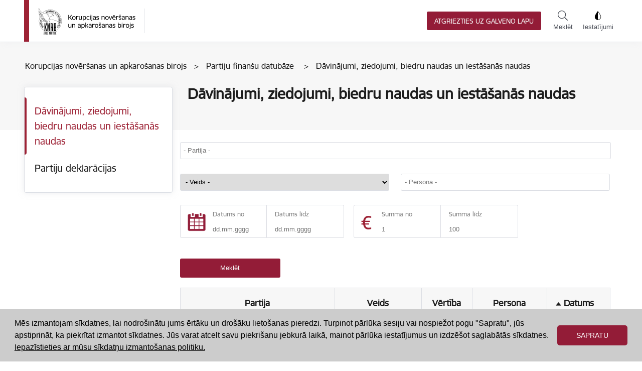

--- FILE ---
content_type: text/html
request_url: https://info.knab.gov.lv/lv/db/ziedojumi/?page=1506
body_size: 8480
content:
<!DOCTYPE html>
<html>
<head>
    
<script>
  (function(w, d, s, l, i) {
    w[l] = w[l] || [];
    w[l].push({
      'gtm.start': new Date().getTime(),
      event: 'gtm.js'
    });
    var f = d.getElementsByTagName(s)[0],
      j = d.createElement(s),
      dl = l != 'dataLayer' ? '&l=' + l : '';
    j.async = true;
    j.src =
      'https://www.googletagmanager.com/gtm.js?id=' + i + dl;
    f.parentNode.insertBefore(j, f);
  })(window, document, 'script', 'dataLayer', 'GTM-5D2FWCK');
</script>

<meta charset="utf-8">
<meta http-equiv="X-UA-Compatible" content="IE=edge,chrome=1">
<meta name="format-detection" content="telephone=no">
<title>Dāvinājumi, ziedojumi, biedru naudas un iestāšanās naudas :: KNAB</title>
<meta name="description" content="">
<meta name="keywords" content="">
<meta name="copyright" content="KNAB, 2016">

<!-- Facebook Open Graph -->
<meta property="og:title" content="Dāvinājumi, ziedojumi, biedru naudas un iestāšanās naudas" />
<meta property="og:type" content="article" />
<meta property="og:url" content="http://info.knab.gov.lv/lv/db/ziedojumi/?page=1506" />
<meta property="og:image" content="https://info.knab.gov.lv/assets/images/KNAB_logo.svg" />
<meta property="og:site_name" content="KNAB" />

<!-- Draugiem.lv -->
<meta name="dr:say:img" content="https://info.knab.gov.lv/assets/images/KNAB_logo.svg" />
<meta name="dr:say:title" content="Dāvinājumi, ziedojumi, biedru naudas un iestāšanās naudas" />

<!-- Twitter card -->
<meta name="twitter:card" content="summary_large_image">
<meta name="twitter:site" content="@KNABinforme">
<meta name="twitter:title" content="Dāvinājumi, ziedojumi, biedru naudas un iestāšanās naudas">
<meta name="twitter:description" content="">
<meta name="twitter:image" content="https://info.knab.gov.lv/assets/images/KNAB_logo.svg">

<!--<meta name="viewport" content="width=device-width, initial-scale=1, maximum-scale=1, user-scalable=yes">-->
<meta name="viewport" content="width=device-width">
<!--<link rel="shortcut icon" type="image/x-icon" href="/favicon.ico">-->

  <link rel="alternate" type="application/rss+xml" title="KNAB" href="https://info.knab.gov.lv/lv/rss/" />
<link href="https://fonts.googleapis.com/css?family=Hind+Siliguri:300,300i,400,400i,500,500i&amp;subset=cyrillic,cyrillic-ext,latin-ext" rel="stylesheet">
<link rel="preload" type="text/css" href="/assets/css/150/main_finances_150_white.css" as="style">
<link rel="preload" type="text/css" href="/assets/css/200/main_finances_200_white.css" as="style">
<link rel="preload" type="text/css" href="/assets/css/100/main_finances_100_black.css" as="style">
<link rel="preload" type="text/css" href="/assets/css/150/main_finances_150_black.css" as="style">
<link rel="preload" type="text/css" href="/assets/css/200/main_finances_200_black.css" as="style">
<link rel="preload" type="text/css" href="/assets/css/100/main_finances_100_black_yellow.css" as="style">
<link rel="preload" type="text/css" href="/assets/css/150/main_finances_150_black_yellow.css" as="style">
<link rel="preload" type="text/css" href="/assets/css/200/main_finances_200_black_yellow.css" as="style">
<link rel="preload" type="text/css" href="/assets/css/100/main_finances_100_yellow_black.css" as="style">
<link rel="preload" type="text/css" href="/assets/css/150/main_finances_150_yellow_black.css" as="style">
<link rel="preload" type="text/css" href="/assets/css/200/main_finances_200_yellow_black.css" as="style">
<link rel="stylesheet" type="text/css" href="/assets/css/standby_finances.css" media="screen, projection">
<link id="styleSheetLink" rel="stylesheet" type="text/css" href="/assets/css/100/main_finances_100_white.css" media="screen, projection">
<link rel="stylesheet" type="text/css" href="/assets/css/print.css" media="print">

<!--<link rel="stylesheet" type="text/css" href="/assets/css/mobile.css" media="screen, projection">-->
<!--[if lt IE 9]>
<script src="https://oss.maxcdn.com/libs/html5shiv/3.7.0/html5shiv.js"></script>
<script src="https://oss.maxcdn.com/libs/respond.js/1.4.2/respond.min.js"></script>
<![endif]-->
<script src="//ajax.googleapis.com/ajax/libs/jquery/1.8.3/jquery.min.js"></script>
<script type="text/javascript">
  var emAt = '@';
  var emDt = '.';
</script>
<script type="text/javascript" src="/assets/js/uri.js"></script>
<script type="text/javascript" src="/assets/js/prototypes.js"></script>
<script type="text/javascript" src="/assets/js/class.js"></script>
<script type="text/javascript" src="/assets/js/select2.full.min.js"></script>
<script type="text/javascript" src="/assets/js/main_new.js"></script>
<script>
  (function(i, s, o, g, r, a, m) {
    i['GoogleAnalyticsObject'] = r;
    i[r] = i[r] || function() {
      (i[r].q = i[r].q || []).push(arguments)
    }, i[r].l = 1 * new Date();
    a = s.createElement(o),
      m = s.getElementsByTagName(o)[0];
    a.async = 1;
    a.src = g;
    m.parentNode.insertBefore(a, m)
  })(window, document, 'script', '//www.google-analytics.com/analytics.js', 'ga');
  ga('create', 'UA-47406790-1', 'knab.gov.lv');
  ga('send', 'pageview');
</script>

<!-- <link rel="stylesheet" type="text/css" href="/assets/css/cookieconsent.min.css" /> -->
<script src="/assets/js/cookieconsent.min.js"></script>
<script>
  window.addEventListener("load", function() {
    window.cookieconsent.initialise({
      "palette": {
        "popup": {
          "background": "#ccc"
        },
        "button": {
          "background": "#931c37"
        }
      },
      "content": {
        "message": "Mēs izmantojam sīkdatnes, lai nodrošinātu jums ērtāku un drošāku lietošanas pieredzi. Turpinot pārlūka sesiju vai nospiežot pogu \"Sapratu\", jūs apstiprināt, ka piekrītat izmantot sīkdatnes. Jūs varat atcelt savu piekrišanu jebkurā laikā, mainot pārlūka iestatījumus un izdzēšot saglabātās sīkdatnes.",
        "dismiss": "Sapratu",
        "link": "Iepazīstieties ar mūsu sīkdatņu izmantošanas politiku.",
        "href": "/lv/knab/privatuma_politika/"
      }
    })
  });
</script></head>
<body id="view">
<noscript><iframe src="https://www.googletagmanager.com/ns.html?id=GTM-5D2FWCK" 
height="0" width="0" style="display:none;visibility:hidden"></iframe></noscript> 
<div id="wrap">
    <header>
        <div class="holder cf">
            <div class="header-wrapper">
  <div class="header-region" style="overflow-x: hidden;">
    <div class="header-logo-block">
      <div id="block-ministry-branding" class="block-system block-ministry-branding">
        <!-- <a href="/lv/" title="Korupcijas novēršanas un apkarošanas birojs" rel="home" class="site-logo logo-default" tabindex="0"> -->
        <a href="https://www.knab.gov.lv/lv/" title="Korupcijas novēršanas un apkarošanas birojs" rel="home" class="site-logo logo-default" tabindex="0">
          <img id="lv-herald" src="/assets/images/knab_logo_small.svg" alt="Korupcijas novēršanas un apkarošanas birojs" />
        </a>
      </div>
    </div>
    <div class="header-settings">
      <!-- <button id="return-to-main-page">Atgriezties uz galveno lapu</button> -->
      <a type="button" href="https://www.knab.gov.lv/lv/db" id="return-to-main-page">Atgriezties uz galveno lapu</a>
      <button id="search-button" class="header-settings-button" onclick="displayDropdown('search')">
        <img src="/assets/images/lupa.svg" alt="">
        Meklēt
      </button>
      <button id="accessability-button" class="header-settings-button" onclick="displayDropdown('accessability')">
        <img src="/assets/images/kontrasts.png" alt="">
        Iestatījumi
      </button>

      <button class="navbar-toggler collapsed" id="nav-button" type="button">
        <span class="navigation__icon">&nbsp;</span>
      </button>
    </div>
  </div>

  <div id="accessability" class="accessability-padding">
    <div>
      <h5 class="accessability-header accessability-header-first">
        Piekļūstams saturs
      </h5>
      <div class="accessability-read-button-div">
        <a class="settings-button-inactive">Viegli lasīt</a>
      </div>
    </div>
    <div class="font-size-div">
      <h5 class="accessability-header">Fonta izmērs</h5>
      <div class="accessability-font-button-div">
        <div>
          <button id="100-button" class="settings-button-inactive font-size-button" onclick="setFontSize('100')">
            100%
          </button>
        </div>
        <div>
          <button id="150-button" class="settings-button-inactive font-size-button" onclick="setFontSize('150')">
            150%
          </button>
        </div>
        <div>
          <button id="200-button" class="settings-button-inactive font-size-button" onclick="setFontSize('200')">
            200%
          </button>
        </div>
      </div>
    </div>
    <div>
      <h5 class="accessability-header">Kontrasts</h5>
      <div class="contrast-button-div">
        <button class="contrast contrast-white-button" onclick="setContrast('white')">
          <img class="eye-icon" src="/assets/images/contrastEye.svg" alt="" />
        </button>
        <button class="contrast contrast-black-button" onclick="setContrast('black')">
          <img class="eye-icon" src="/assets/images/contrastEye.svg" alt="" />
        </button>
        <button class="contrast contrast-yellow-black-button" onclick="setContrast('yellowBlack')">
          <img class="eye-icon" src="/assets/images/contrastEye.svg" alt="" />
        </button>
        <button class="contrast contrast-black-yellow-button" onclick="setContrast('blackYellow')">
          <img class="eye-icon" src="/assets/images/contrastEye.svg" alt="" />
        </button>
      </div>
    </div>
    <div class="accessability-bottom-div">
      <a class="settings-button-inactive" href="">Atsvaidzināt</a>
      <a class="settings-button-inactive" href="https://www.knab.gov.lv/lv/iespeju-raksturojums">Lasīt vairāk</a>
    </div>
  </div>

  <div id="search" class="search-box-container">
    <div class="search-box">
      <div class="input-wrap">
        <input class="search-input" id="search-field" type="text" required />
        <label class="search-label">Meklēt vietnē</label>
      </div>
      <button class="search-button" id="search-complete-button" onclick="searchQuery()">Meklēt</button>
      <button class="cancel-search" onclick="closeSearch()">Atcelt</button>
    </div>
    <div class="close-search-button-div">
      <button class="close-search-button" onclick="closeSearch()">
        <img src="/assets/images/cross_circle.png">
        Aizvērt
      </button>
    </div>
  </div>
</div>

<div id="search-background" class="search-background"></div>

<script>
  var element = document.getElementById("nav-button");
  element.onclick = function(event) {
    var submenu = document.getElementById("submenu");
    submenu.classList.toggle("active");
  };

  var styleSheetNameMap = new Map();
  styleSheetNameMap.set("1.6rem", "100");
  styleSheetNameMap.set("2.4rem", "150");
  styleSheetNameMap.set("3.2rem", "200");
  styleSheetNameMap.set("white", "white");
  styleSheetNameMap.set("black", "black");
  styleSheetNameMap.set("yellowBlack", "yellow_black");
  styleSheetNameMap.set("blackYellow", "black_yellow");

  var expires = new Date(Date.now() + 86400 * 1000).toUTCString();

  function getCookie(name) {
    var cookieArr = document.cookie.split(";");

    for (var i = 0; i < cookieArr.length; i++) {
      var cookiePair = cookieArr[i].split("=");

      if (name == cookiePair[0].trim()) {
        return decodeURIComponent(cookiePair[1]);
      }
    }
    return null;
  }

  function displayDropdown(id) {
    if (id !== "search") {
      document.getElementById(id).style.display =
        document.getElementById(id).style.display == "none" ||
        !document.getElementById(id).style.display ?
        "block" :
        "none";
    } else {
      document.getElementById("search-background").style.display =
        document.getElementById("search-background").style.display == "none" ||
        !document.getElementById("search-background").style.display ?
        "block" :
        "none";

      document.getElementById("search").style.display =
        document.getElementById("search").style.display == "none" ||
        !document.getElementById("search").style.display ?
        "block" :
        "none";
    }
  }

  function addCookie(cookie, value) {
    document.cookie =
      cookie +
      "=" +
      value +
      "; sameSite=None; Path=/; Secure; Expires=" +
      expires;
  }

  var searchInput = document.getElementById("search-field");

  searchInput.addEventListener("keydown", function(event) {
    if (event.keyCode === 13) {
      document.getElementById("search-complete-button").click();
    }
  });

  window.addEventListener('click', function(e) {
    if (document.getElementById('accessability').style.display !== "") {
      if (!document.getElementById('accessability').contains(e.target) && !document.getElementById('accessability-button').contains(e.target)) {
        document.getElementById('accessability').style.display = "none";
      }
    }
    if (document.getElementById('search').style.display !== "") {
      if (!document.getElementById('search').contains(e.target) && !document.getElementById('search-button').contains(e.target)) {
        closeSearch();
      }
    }
  });

  function searchQuery() {
    var searchParam = document.getElementById("search-field").value;
    window.location.href = "https://www.knab.gov.lv/lv/search?q=" + searchParam;
  }

  function closeSearch() {
    document.getElementById('search').style.display = "none";
    document.getElementById('search-background').style.display = "none";
  }

  function setContrast(value) {
    if (document.body.clientWidth < 750) {
      document
        .getElementById("styleSheetLink")
        .setAttribute(
          "href",
          "/assets/css/100/main_finances_100_" +
          styleSheetNameMap.get(value) +
          ".css"
        )
    } else {
      document
        .getElementById("styleSheetLink")
        .setAttribute(
          "href",
          "/assets/css/" +
          (getCookie("fontSize") ? getCookie("fontSize") : "100") +
          "/main_finances_" +
          (getCookie("fontSize") ? getCookie("fontSize") : "100") +
          "_" +
          styleSheetNameMap.get(value) +
          ".css"
        )
    }
    addCookie("contrast", value);
  }

  function setFontSize(value) {
    document
      .getElementById("styleSheetLink")
      .setAttribute(
        "href",
        "/assets/css/" +
        value +
        "/main_finances_" +
        value +
        "_" +
        styleSheetNameMap.get((getCookie("contrast") ? getCookie("contrast") : "white")) +
        ".css"
      )

    addCookie("fontSize", value);
    document.getElementById("100-button").className = (value === "100" ? "settings-button-active" : "settings-button-inactive") + " font-size-button";
    document.getElementById("150-button").className = (value === "150" ? "settings-button-active" : "settings-button-inactive") + " font-size-button";
    document.getElementById("200-button").className = (value === "200" ? "settings-button-active" : "settings-button-inactive") + " font-size-button";
  }

  window.onload = function() {
    if (document.body.clientWidth < 750) {
      var path = "/assets/css/100/main_finances_100_" +
        styleSheetNameMap.get((getCookie("contrast") ? getCookie("contrast") : "white")) +
        ".css";
    } else {
      var path = "/assets/css/" +
        (getCookie("fontSize") ? getCookie("fontSize") : "100") +
        "/main_finances_" +
        (getCookie("fontSize") ? getCookie("fontSize") : "100") +
        "_" +
        styleSheetNameMap.get((getCookie("contrast") ? getCookie("contrast") : "white")) +
        ".css";
    }


    document
      .getElementById("styleSheetLink")
      .setAttribute("href", path);

    document.getElementById("100-button").className = (getCookie("fontSize") === "100" ? "settings-button-active" : "settings-button-inactive") + " font-size-button";
    document.getElementById("150-button").className = (getCookie("fontSize") === "150" ? "settings-button-active" : "settings-button-inactive") + " font-size-button";
    document.getElementById("200-button").className = (getCookie("fontSize") === "200" ? "settings-button-active" : "settings-button-inactive") + " font-size-button";
  };

  window.onresize = function() {
    if (window.innerWidth < 750) {
      var path = "/assets/css/100/main_finances_100_" +
        styleSheetNameMap.get((getCookie("contrast") ? getCookie("contrast") : "white")) +
        ".css";
    } else {
      var path = "/assets/css/" +
        (getCookie("fontSize") ? getCookie("fontSize") : "100") +
        "/main_finances_" +
        (getCookie("fontSize") ? getCookie("fontSize") : "100") +
        "_" +
        styleSheetNameMap.get((getCookie("contrast") ? getCookie("contrast") : "white")) +
        ".css";
    }
    document
      .getElementById("styleSheetLink")
      .setAttribute("href", path);
  }
</script>        </div>
    </header>
    <nav id="main">
        <div class="holder">
                    </div>
</div>
</nav>
<div id="content-wrap" class="holder cf">
    <aside id="submenu">
        <nav>
            <ul><li class="active"><a  href="/lv/db/ziedojumi/">Dāvinājumi, ziedojumi, biedru naudas un iestāšanās naudas</a></li><li ><a  href="/lv/db/deklaracijas/">Partiju deklarācijas</a></li><li id="submenu-return-link"><a href="https://www.knab.gov.lv/lv/">Atgriezties uz galveno lapu</a></li>
            </ul>
        </nav>    </aside>
    <div id="content" class="cf">
        <div id="breadcrumbs">
  <small>Korupcijas novēršanas un apkarošanas birojs&nbsp;&nbsp;&nbsp;>&nbsp;&nbsp;&nbsp;Partiju finanšu datubāze
          &nbsp;&nbsp;&nbsp;>&nbsp;&nbsp;&nbsp;Dāvinājumi, ziedojumi, biedru naudas un iestāšanās naudas      </small>
</div>
  <article class="directory" id="directory-view">
    <h1><span>Dāvinājumi, ziedojumi, biedru naudas un iestāšanās naudas</span></h1>
      </article>
<script>
  function passToUrl() {
    var urlParams = new URLSearchParams(window.location.search);
    urlParams.set("recordsPerPage", document.getElementById("recordsPerPage").value);
    window.location.replace(window.location.href.split('?')[0] + '?' + urlParams);
  }
</script>
    <form class="pdb-search" method="get" action="">
    
    <div class="form-group valid c-100">
	    <label for="party-id">Partija</label>
      <input class="form-control" list="party-id-list" name="party_id-hidden" id="party-id-hidden" placeholder="- Partija -" onfocus="this.value=''" autocomplete="off"><datalist id="party-id-list"><option value="">- Partija -</option><option data-value="109">&quot;Alūksne un novads-mūsu zeme&quot; (likvidēta 20.01.2020)</option><option data-value="116">&quot;APVIENOTAIS SARAKSTS - Latvijas Zaļā partija, Latvijas Reģionu Apvienība, Liepājas partija&quot;</option><option data-value="12">&quot;ATBILDĪBA-sociāldemokrātiska politisko partiju apvienība&quot;</option><option data-value="147">&quot;Atmoda Latvijai&quot;</option><option data-value="170">&quot;Austošā Saule Latvijai&quot;</option><option data-value="104">&quot;Brīvam cilvēkam&quot;</option><option data-value="137">&quot;Centra Partija&quot;</option><option data-value="21">&quot;Daugavpils - mana pils&quot;</option><option data-value="27">&quot;DAUGAVPILS ATDZIMŠANA&quot;</option><option data-value="97">&quot;Daugavpils novada partija&quot;</option><option data-value="23">&quot;DEMOKRĀTI. LV&quot;</option><option data-value="129">&quot;Gods kalpot mūsu Latvijai&quot; (likvidēta 28.11.2019)</option><option data-value="28">&quot;Jūrmala-mūsu mājas&quot;</option><option data-value="7">&quot;Kristīgi Progresīvā Partija&quot;</option><option data-value="5">&quot;Kuldīgas novadam&quot;</option><option data-value="138">&quot;LAIKS PĀRMAIŅĀM&quot; (likvidēta 10.12.2024)</option><option data-value="143">&quot;Latviešu Nacionālisti&quot;</option><option data-value="72">&quot;Latviešu Zemnieku Savienība&quot;</option><option data-value="74">&quot;Latvijai un Ventspilij&quot;</option><option data-value="110">&quot;Latvijas attīstībai&quot;</option><option data-value="29">&quot;LATVIJAS KALVE&quot;</option><option data-value="115">&quot;Latvijas Krievu savienība&quot;</option><option data-value="131">&quot;LATVIJAS ZEMNIEKU SAVIENĪBA&quot;</option><option data-value="31">&quot;LIEPĀJAS PARTIJA&quot;</option><option data-value="135">&quot;Mēs - Talsiem un novadam&quot;</option><option data-value="67">&quot;Mūsu izvēle&quot; (likvidēta 20.06.2018)</option><option data-value="1">&quot;MŪSU PARTIJA&quot;</option><option data-value="100">&quot;Pēdējā partija&quot;</option><option data-value="150">&quot;Platforma 21&quot;</option><option data-value="107">&quot;POLITISKĀ PARTIJA IZAUGSME&quot;</option><option data-value="133">&quot;PROGRESĪVIE&quot;</option><option data-value="94">&quot;Ražotāja Latvija&quot;</option><option data-value="10">&quot;Ražots Latvijā&quot;</option><option data-value="90">&quot;Reformu partija&quot; (likvidēta 03.04.2020)</option><option data-value="20">&quot;Sabiedriskā Komiteja&quot;</option><option data-value="106">&quot;Sadarbība&quot;</option><option data-value="166">&quot;SARAUJ, LATGALE!&quot;</option><option data-value="112">&quot;Saskaņa&quot; sociāldemokrātiskā partija</option><option data-value="22">&quot;SIGULDAS NOVADA PARTIJA&quot;</option><option data-value="40">&quot;Sociālā Taisnīguma partija&quot; (likvidēta 09.03.2021)</option><option data-value="68">&quot;SUVERĒNĀ VARA&quot;</option><option data-value="108">&quot;SUVERENITĀTE&quot;</option><option data-value="103">&quot;Talsu novada attīstībai&quot;</option><option data-value="155">&quot;Tauta. Zeme. Valstiskums.&quot;</option><option data-value="25">&quot;Tautas kontrole&quot;</option><option data-value="6">&quot;Tev, Jūrmalai&quot;</option><option data-value="35">&quot;Tukuma pilsētai un novadam&quot;</option><option data-value="92">&quot;Valmierai un Vidzemei&quot;</option><option data-value="89">&quot;Zemgales partija&quot;</option><option data-value="151">Alternatīvais saraksts Pašcieņa</option><option data-value="96">APVIENĪBA IEDZĪVOTĀJI</option><option data-value="156">APVIENĪBA JAUNLATVIEŠI</option><option data-value="9">Apvienotā sociāldemokrātiskā labklājības partija</option><option data-value="145">Atmoda</option><option data-value="38">Bauskas rajona Nacionālā apvienība</option><option data-value="48">Darba partija</option><option data-value="49">Demokrātu partija</option><option data-value="144">Jaunā Saskaņa</option><option data-value="142">Jaunā VIENOTĪBA</option><option data-value="101">JĒKABPILS REĢIONĀLĀ PARTIJA</option><option data-value="118">JKP Jaunā konservatīvā partija</option><option data-value="32">Kristīgi demokrātiskā savienība</option><option data-value="136">Kustība &quot;Par!&quot;</option><option data-value="99">LATGALES PARTIJA</option><option data-value="73">Latviešu partija</option><option data-value="152">LATVIJA PIRMAJĀ VIETĀ</option><option data-value="75">Latvijas Apvienotā Republikāņu partija</option><option data-value="76">Latvijas Atdzimšanas partija</option><option data-value="77">Latvijas Nacionāli Demokrātiskā partija</option><option data-value="39">Latvijas Pirmās partijas un partijas &quot;Latvijas Ceļš&quot; vēlēšanu apvienība</option><option data-value="123">Latvijas Sociāldemokrātiskā strādnieku partija</option><option data-value="80">Latvijas Sociālistiskā partija</option><option data-value="81">Latvijas Zaļā partija</option><option data-value="114">Nacionālā apvienība &quot;Visu Latvijai!&quot;-&quot;Tēvzemei un Brīvībai/LNNK&quot;</option><option data-value="119">Nacionālā Savienība TAISNĪGUMS</option><option data-value="111">Nacionālais bloks (likvidēta 03.03.2022)</option><option data-value="117">No sirds Latvijai (likvidēta 28.11.2019)</option><option data-value="91">Osipova partija</option><option data-value="157">PAMATS-LV</option><option data-value="2">Partija &quot;Gods kalpot Rīgai&quot;</option><option data-value="132">Partija &quot;Jaunlatvija&quot; (likvidēta 15.08.2016)</option><option data-value="15">Partija &quot;LPP/LC&quot;</option><option data-value="55">Partija &quot;Mūsu zeme&quot;</option><option data-value="11">Partija &quot;Par Dzimto Valodu!&quot;</option><option data-value="105">Partija &quot;Tēvzemes mantojums&quot;</option><option data-value="3">Partija &quot;Vienoti Latvijai&quot;</option><option data-value="17">Partija &quot;VIENOTĪBA&quot;</option><option data-value="18">Partiju apvienība &quot;Par Labu Latviju&quot;</option><option data-value="140">PLI</option><option data-value="19">Politiskā organizācija &quot;Attīstības partija&quot;</option><option data-value="125">Politiskā organizācija &quot;Mēs-Olainei&quot;</option><option data-value="45">Politiskā organizācija &quot;SPORTA UN VESELĪBAS PARTIJA&quot;</option><option data-value="153">Politiskā partija &quot;BRĪVAI STIPRAI LATVIJAI&quot;</option><option data-value="159">Politiskā partija &quot;KOPĀ LATVIJAI&quot;</option><option data-value="148">Politiskā partija &quot;Latvijas Reģionu Apvienība&quot;</option><option data-value="134">Politiskā partija &quot;LIEPĀJA KVADRĀTĀ&quot; (likvidēta 17.03.2025)</option><option data-value="59">Politiskā partija &quot;OGRES NOVADAM&quot; (likvidēta 18.01.2021)</option><option data-value="130">Politiskā partija &quot;Par Cilvēcīgu Latviju&quot;</option><option data-value="30">Politiskā partija &quot;Reģionu alianse&quot; (likvidēta 18.01.2021)</option><option data-value="154">Politiskā partija &quot;Republika&quot;</option><option data-value="61">Politiskā partija &quot;Rēzeknes Jaunsaimnieks&quot; (likvidēta 22.02.2021)</option><option data-value="167">Politiskā partija &quot;Saldus novadam&quot;</option><option data-value="149">Politiskā partija &quot;Stabilitātei!&quot;</option><option data-value="13">Politiskā partija &quot;Tautas varas spēks&quot;</option><option data-value="83">Politiskā patriotiskā apvienība &quot;DZIMTENE&quot;</option><option data-value="62">Politisko partiju apvienība &quot;Saskaņas Centrs&quot;</option><option data-value="87">Republikāņu partija</option><option data-value="86">Republikas Atbalstīšanas Apvienība</option><option data-value="139">Rīcības partija</option><option data-value="128">Sieviešu partija (likvidēta 12.02.2016)</option><option data-value="141">TAUTAS KALPI LATVIJAI</option><option data-value="98">VIDZEMES PARTIJA</option><option data-value="88">Zaļo un Zemnieku savienība</option></datalist></input><input type="hidden" name=party_id id="party-id">
		</div>
    <div class="form-group valid c-33">
	    <label for="type-id">Veids</label>
        <select class="form-control" id="type-id" name="type_id"><option value="">- Veids -</option><option value="1">Nauda</option><option value="2">Manta vai pakalpojums</option><option value="4">Iestāšanās maksa</option><option value="5">Biedra nauda</option></select>
		</div>
    <div class="form-group valid c-33">
	    <label for="donator">Persona</label>
	    <input type="text" class="form-control" id="donator" name="donator" value="" placeholder="- Persona -" />
		</div>
    <div class="form-group valid c-33 date">
	    <label for="date-from">Datums no</label>
	    <input type="text" class="form-control" id="date-from" name="date_from" value="" placeholder="dd.mm.gggg" />
		</div>
    <div class="form-group valid c-33 date">
	    <label for="date-to">Datums līdz</label>
	    <input type="text" class="form-control" id="date-to" name="date_to" value="" placeholder="dd.mm.gggg" />
		</div>
    <div class="form-group valid c-33">
	    <label for="amount-from">Summa no</label>
	    <input type="text" class="form-control" id="amount-from" name="amount_from" value="" placeholder="1" />
		</div>
    <div class="form-group valid c-33">
	    <label for="amount-to">Summa līdz</label>
	    <input type="text" class="form-control" id="amount-to" name="amount_to" value="" placeholder="100" />
		</div>
    <div class="form-group valid submit">
		  <input type="submit" class="form-control btn btn-default" id="search" name="search" value="Meklēt" />
		</div>
	    <input type="hidden" id="order" name="order" value="" />
	    <input type="hidden" id="dir" name="dir" value="" />      </form>

    <div class="table-wrap">
    <table id="donations" class="pdb-results">
      <thead>
        <tr>
          <th><a href="/lv/db/ziedojumi/?page=1506&order=party&dir=asc">Partija</a></th><th><a href="/lv/db/ziedojumi/?page=1506&order=type&dir=asc">Veids</a></th><th><a href="/lv/db/ziedojumi/?page=1506&order=amount&dir=desc">Vērtība</a></th><th><a href="/lv/db/ziedojumi/?page=1506&order=donator&dir=asc">Persona</a></th><th class="order-desc"><a href="/lv/db/ziedojumi/?page=1506&order=date&dir=asc">Datums</a></th>        </tr>
      </thead>
      <tbody>
                  <tr>
            <td class="party"><a href="?id=26022021-57665857">Latvijas Sociāldemokrātiskā strādnieku partija</a></td>
            <td class="type">Nauda</td>
            <td class="amount">LVL 5.00</td>
            <td class="person">Ženija Katkovska<br>271141*****</td>
            <td class="date">11.01.2002</td>
          </tr>
                  <tr>
            <td class="party"><a href="?id=26022021-29935274">Latvijas Sociāldemokrātiskā strādnieku partija</a></td>
            <td class="type">Nauda</td>
            <td class="amount">LVL 5.00</td>
            <td class="person">Māris Tralmaks<br>060549*****</td>
            <td class="date">11.01.2002</td>
          </tr>
                  <tr>
            <td class="party"><a href="?id=26022021-24741829">Latvijas Sociāldemokrātiskā strādnieku partija</a></td>
            <td class="type">Nauda</td>
            <td class="amount">LVL 5.00</td>
            <td class="person">Osvalds Joksts<br>120638*****</td>
            <td class="date">11.01.2002</td>
          </tr>
                  <tr>
            <td class="party"><a href="?id=26022021-72980911">Latvijas Sociāldemokrātiskā strādnieku partija</a></td>
            <td class="type">Nauda</td>
            <td class="amount">LVL 20.00</td>
            <td class="person">Juris Bojārs<br>120238*****</td>
            <td class="date">11.01.2002</td>
          </tr>
                  <tr>
            <td class="party"><a href="?id=26022021-80306124">Latvijas Sociāldemokrātiskā strādnieku partija</a></td>
            <td class="type">Nauda</td>
            <td class="amount">LVL 5.00</td>
            <td class="person">Viola Lāzo<br>281254*****</td>
            <td class="date">11.01.2002</td>
          </tr>
                  <tr>
            <td class="party"><a href="?id=26022021-14447521">Latvijas Sociāldemokrātiskā strādnieku partija</a></td>
            <td class="type">Nauda</td>
            <td class="amount">LVL 2.00</td>
            <td class="person">Jānis Dinevičs<br>240748*****</td>
            <td class="date">11.01.2002</td>
          </tr>
                  <tr>
            <td class="party"><a href="?id=26022021-87572973">Latvijas Sociāldemokrātiskā strādnieku partija</a></td>
            <td class="type">Nauda</td>
            <td class="amount">LVL 3.00</td>
            <td class="person">Andris Bošs<br>120274*****</td>
            <td class="date">11.01.2002</td>
          </tr>
                  <tr>
            <td class="party"><a href="?id=26022021-29158612">Latvijas Sociāldemokrātiskā strādnieku partija</a></td>
            <td class="type">Nauda</td>
            <td class="amount">LVL 5.00</td>
            <td class="person">Jānis Gulbis<br>110540*****</td>
            <td class="date">11.01.2002</td>
          </tr>
                  <tr>
            <td class="party"><a href="?id=26022021-92399289">Latvijas Sociāldemokrātiskā strādnieku partija</a></td>
            <td class="type">Nauda</td>
            <td class="amount">LVL 5.00</td>
            <td class="person">Gunārs Freimanis<br>170443*****</td>
            <td class="date">11.01.2002</td>
          </tr>
                  <tr>
            <td class="party"><a href="?id=26022021-48605418">Latvijas Sociāldemokrātiskā strādnieku partija</a></td>
            <td class="type">Nauda</td>
            <td class="amount">LVL 2.00</td>
            <td class="person">Leonards Barkāns<br>090632*****</td>
            <td class="date">11.01.2002</td>
          </tr>
                  <tr>
            <td class="party"><a href="?id=26022021-39541648">Latvijas Sociāldemokrātiskā strādnieku partija</a></td>
            <td class="type">Nauda</td>
            <td class="amount">LVL 1.00</td>
            <td class="person">Artis  Āboltiņš<br>010533*****</td>
            <td class="date">11.01.2002</td>
          </tr>
                  <tr>
            <td class="party"><a href="?id=26022021-86599765">"LATVIJAS ZEMNIEKU SAVIENĪBA"</a></td>
            <td class="type">Nauda</td>
            <td class="amount">LVL 270.00</td>
            <td class="person">Augusts Brigmanis<br>190752*****</td>
            <td class="date">10.01.2002</td>
          </tr>
                  <tr>
            <td class="party"><a href="?id=26022021-77155616">Latvijas Apvienotā Republikāņu partija</a></td>
            <td class="type">Nauda</td>
            <td class="amount">LVL 20.00</td>
            <td class="person">Ēriks Sauļūns<br>250258*****</td>
            <td class="date">09.01.2002</td>
          </tr>
                  <tr>
            <td class="party"><a href="?id=26022021-53616285">Latvijas Atdzimšanas partija</a></td>
            <td class="type">Nauda</td>
            <td class="amount">LVL 124.00</td>
            <td class="person">Andris Rubins<br>191147*****</td>
            <td class="date">03.01.2002</td>
          </tr>
                  <tr>
            <td class="party"><a href="?id=26022021-31738508">Rīcības partija</a></td>
            <td class="type">Manta vai pakalpojums</td>
            <td class="amount">LVL 0.00</td>
            <td class="person">Ēriks Karlsons<br>070263*****</td>
            <td class="date">02.01.2002</td>
          </tr>
                  <tr>
            <td class="party"><a href="?id=26022021-96299472">Rīcības partija</a></td>
            <td class="type">Manta vai pakalpojums</td>
            <td class="amount">LVL 0.00</td>
            <td class="person">Vilnis Kurpe<br>210952*****</td>
            <td class="date">02.01.2002</td>
          </tr>
                  <tr>
            <td class="party"><a href="?id=26022021-47921369">Rīcības partija</a></td>
            <td class="type">Manta vai pakalpojums</td>
            <td class="amount">LVL 0.00</td>
            <td class="person">Ēriks Karlsons<br>070263*****</td>
            <td class="date">02.01.2002</td>
          </tr>
              </tbody>
      <tfoot>
                          <tr>
            <th colspan="2">Kopā šajā lapā</th>
            <td colspan="3">
              EUR 648.82<br />
              LVL 456.00<br />
            </td>
          </tr>
                <tr>
          <th colspan="2">Kopā</th>
          <td colspan="3">
            EUR 43 943 879.33<br />
            LVL 30 883 913.05<br />
          </td>
        </tr>
      </tfoot>
    </table>
  </div>

  <div class="paging cf pageSizeDiv">
    <div>
      <ul class="pagination"><li class="prev"><a href="?page=1445"><</a></li>
        <li><a href="?page=0">1</a></li>
        <li><a href="?page=1">2</a></li>
        <li><a href="?page=2">3</a></li>
        <li><span>...</span></li>
        <li><a href="?page=1444">1445</a></li>
        <li><a href="?page=1445">1446</a></li>
        <li class="active"><a href="?page=1446">1447</a></li><li class="next"><a href="#">></a></li></ul>    </div>
    <div class="recordsPerPage">
      <label for="recordsPerPage">Ierakstu skaits lapā</label>
      <select name="recordsPerPage" id="recordsPerPage" onchange="passToUrl()">
        <option value="50" >50</option>
        <option value="100" >100</option>
        <option value="500" >500</option>
        <option value="all" >Visi ieraksti</option>
      </select>
    </div>
  </div>
    </div>
</div>
<footer>
    <div class="holder cf">
        <p class="copyright">© 2021 Korupcijas novēršanas un apkarošanas birojs</p>
<script>
  var temp = document.querySelectorAll('input[list]');
  const urlSearchParams = new URLSearchParams(window.location.search);
  const params = Object.fromEntries(urlSearchParams.entries());
  for (var i = 0; i < temp.length; i++) {
    var id = temp[i].getAttribute('id').replace('-hidden', '');
    var name = temp[i].getAttribute('name').replace('-hidden', '');
    var list = temp[i].getAttribute('list');
    if (params[name]) {
      var options = document.querySelectorAll('#' + list + ' option');
      var hiddenInput = document.getElementById(id);
      for (var j = 0; j < options.length; j++) {
        var option = options[j];
        if (option.getAttribute('data-value') == params[name]) {
          temp[i].value = option.innerText;
          hiddenInput.value = params[name];
          break;
        }
      }
    }
    temp[i].addEventListener('input', function(e) {
      var id = this.getAttribute('id').replace('-hidden', '');
      var list = this.getAttribute('list');
      var options = document.querySelectorAll('#' + list + ' option');
      var hiddenInput = document.getElementById(id);
      var inputValue = this.value;
      hiddenInput.value = inputValue;

      for (var i = 0; i < options.length; i++) {
        var option = options[i];
        if (option.innerText === inputValue) {
          hiddenInput.value = option.getAttribute('data-value');
          break;
        }
      }
    });
  }
</script>    </div>
</footer>
</div>
</body>


--- FILE ---
content_type: text/css
request_url: https://info.knab.gov.lv/assets/css/150/main_finances_150_white.css
body_size: 5583
content:
/*
 * Temporary
 */
/* .header-settings-button {
  display: none;
} */
@font-face {
  font-family: "icomoon";
  src: url("../../fonts/icomoon.eot?1uga6n");
  src: url("../../fonts/icomoon.eot?#iefix1uga6n") format("embedded-opentype"),
    url("../../fonts/icomoon.ttf?1uga6n") format("truetype"),
    url("../../fonts/icomoon.woff?1uga6n") format("woff"),
    url("../../fonts/icomoon.svg?1uga6n#icomoon") format("svg");
  font-weight: normal;
  font-style: normal;
}
:root {
  --logo-color: #9d2235;
  --button-color: #931c37;
  --button-text-color: #f7f7f7;
  --font-color: rgb(28, 28, 28);
  --border-color: #dcdee4;
  --link-color: rgb(206, 40, 65);
  --brand-color01: #ce2841;
}
*,
*::after,
*::before {
  margin: 0;
  padding: 0;
  box-sizing: inherit;
}

a,
a:visited,
a:hover,
a:active {
  color: var(--link-color);
}

@font-face {
  font-family: "RobustaTLPro-Regular";
  src: url(/assets/fonts/356EBC_27_0.woff2) format("woff2"),
    url(/assets/fonts/356EBC_27_0.woff) format("woff");
  font-display: swap;
}
@font-face {
  font-family: "RobustaTLPro-Medium";
  src: url(/assets/fonts/356EBC_29_0.woff2) format("woff2"),
    url(/assets/fonts/356EBC_29_0.woff) format("woff");
  font-display: swap;
}
@font-face {
  font-family: "RobustaTLPro-Bold";
  src: url(/assets/fonts/356EBC_2B_0.woff2) format("woff2"),
    url(/assets/fonts/356EBC_2B_0.woff) format("woff");
  font-display: swap;
}
html {
  font-size: 62.5%;
}
body {
  box-sizing: border-box;
  margin: 0;
  font-family: "RobustaTLPro-Regular";
  font-weight: 400;
  font-size: 2.4rem;
  line-height: 1.6;
  color: rgb(28, 28, 28);
}

#wrap {
  flex-direction: column !important;
  display: flex !important;
}

.holder {
  max-width: 1215px;
  padding-right: 15px;
  padding-left: 15px;
  margin-right: auto;
  margin-left: auto;
}

/*
 *  HEADER
 */
header {
  position: absolute;
  z-index: 9999;
  border-bottom: 1px solid #dbdee4;
  height: 4.375em;
  background: #fff;
  position: fixed;
  top: 0;
  left: 0;
  width: 100%;
  box-shadow: 0 0 15px rgb(219 222 228 / 20%);
}
.header-region,
.header-settings {
  display: flex;
  display: -webkit-flex;
  display: -ms-flexbox;
  align-items: center;
}
.header-region {
  justify-content: space-between;
  overflow-x: scroll;
  overflow-y: hidden;
}

.header-wrapper {
  position: relative;
}

#block-ministry-branding {
  border-left: 10px solid var(--logo-color);
  height: 4.3125em;
  padding-left: 0.9375em;
  padding-right: 0.9375em;
  width: 240px;
  display: flex;
  display: -webkit-flex;
  display: -ms-flexbox;
  align-items: center;
  position: relative;
  display: inline-block;
}

#block-ministry-branding::after {
  content: "";
  position: absolute;
  width: 1px;
  height: 60%;
  top: 20%;
  right: 0;
  background-color: #dbdee4;
}

#lv-herald {
  width: 100%;
  height: 100%;
  object-fit: scale-down;
}

.header-logo-block {
  display: flex;
  display: -webkit-flex;
  display: -ms-flexbox;
  align-items: center;
}

#header-title {
  padding-left: 1.3333333333em;
  display: inline-block;
  font-size: 2rem;
  color: rgb(232, 232, 232);
  line-height: 1.333;
  text-transform: uppercase;
  margin: 0;
}

#return-to-main-page {
  background-color: var(--button-color);
  text-transform: uppercase;
  margin-left: 0.8666666667em;
  height: 2.8em;
  box-shadow: none;
  border-radius: 0.25rem;
  border: 1px solid transparent;
  padding: 0.7rem 0;
  color: var(--button-text-color);
  margin-right: 1em;
  font-size: 70%;
  text-decoration: none;
  font-weight: normal;
  text-align: center;
  width: 17em;
}
.iestat {
  width: 100%;
  height: 100%;
  object-fit: scale-down;
}
#breadcrumbs {
  display: block;
  margin: -3em 0 1em -36%;
}
#content-wrap::before {
  content: "";
  display: block;
  position: absolute;
  left: 0;
  /* margin: -6em -8em -4.5em 0em; */
  margin-top: -6em;
  margin-bottom: -4.5em;
  width: 100vw;
  height: 10.5em;
  background-color: #f7f7f7;
  z-index: -1000;
}

#nav-button {
  /* position: absolute;
  top: 0;
  right: 0; */
  height: 4.375em;
  width: 4.375em;
  /* font-size: 2rem; */
  /* color: #fff; */
  border-radius: unset;
  background: var(--logo-color);
  cursor: pointer;
  /* padding: 0.25rem 0.75rem; */
  /* line-height: 1; */
  border: 1px solid transparent;
  display: none;
}
#nav-button .navigation__icon {
  position: relative;
  margin-top: 1.2em;
}

#nav-button .navigation__icon,
#nav-button .navigation__icon::before,
#nav-button .navigation__icon::after {
  width: 3rem;
  height: 2px;
  background-color: white;
  display: inline-block;
}

#nav-button .navigation__icon::before,
#nav-button .navigation__icon::after {
  content: "";
  position: absolute;
  left: 0;
  transition: all 0.2s;
}

#nav-button .navigation__icon::before {
  top: -0.8rem;
}

#nav-button .navigation__icon::after {
  top: 0.8rem;
}

.header-settings-button {
  background-color: transparent;
  border: none;
  color: #4c5059;
  text-align: center;
  text-decoration: none;
  display: inline-block;
  cursor: pointer;
  padding: 0 10px 0 10px;
  font-size: 15px;
}

.header-settings-button:hover {
  color: var(--brand-color01);
}

.header-settings-button img {
  height: 30px;
}

.accessability-padding {
  padding: 20px;
  display: none;
  position: absolute;
  background-color: white;
  border-radius: 3px;
  width: 375px;
  box-shadow: 0 0 15px rgba(216, 218, 221, 0.5);
  top: 100%;
  border: 1px solid rgb(219, 222, 228);
  right: 0px;
}

.accessability-header {
  margin-bottom: 15px;
}

.accessability-header:not(.accessability-header-first) {
  margin-top: 15px;
}

.accessability-read-button-div {
  display: grid;
  grid-template-columns: 1fr 1fr;
}

.accessability-read-button-div a {
  text-align: center;
}

.accessability-font-button-div {
  display: grid;
  grid-template-columns: repeat(3, 1fr);
  column-gap: 10px;
}

.contrast-button-div {
  display: grid;
  grid-template-columns: 1fr 1fr;
  grid-template-rows: 1fr 1fr;
  column-gap: 10px;
}

a.settings-button-inactive {
  color: var(--logo-color);
  line-height: 1.5rem;
  font-size: 18.75px;
  display: flex;
  justify-content: center;
  align-items: center;
  text-decoration: none;
  padding-top: 12px;
  padding-bottom: 12px;
}

.settings-button-inactive {
  padding: 11.25px;
  background-color: white;
  font-size: 18.75px;
  border-radius: 3px;
  display: flex;
  justify-content: center;
  align-items: center;
  border: 1px solid var(--logo-color);
  cursor: pointer;
  color: var(--logo-color);
  width: 100%;
  height: 60px;
  border-radius: 3.5px;
}

a.settings-button-active {
  color: #95989f;
  line-height: 1.5rem;
  font-size: 18.75px;
  display: flex;
  justify-content: center;
  align-items: center;
  text-decoration: none;
  padding-top: 12px;
  padding-bottom: 12px;
}

.settings-button-active {
  padding: 11.25px;
  background-color: white;
  font-size: 18.75px;
  display: flex;
  justify-content: center;
  align-items: center;
  border: 1px solid #95989f;
  cursor: pointer;
  color: #95989f;
  width: 100%;
  height: 60px;
  border-radius: 3.5px;
}

.eye-icon {
  height: 2rem;
}

.contrast {
  margin-bottom: 6px;
  padding: 7px 11.25px;
  cursor: pointer;
  height: 60px;
  display: flex;
  justify-content: center;
  align-items: center;
}

.contrast-white-button {
  border: 1px solid #95989f;
  background-color: white;
  border-radius: 3px;
}

.contrast-white-button .eye-icon {
  filter: invert(66%) sepia(6%) saturate(315%) hue-rotate(184deg)
    brightness(91%) contrast(85%);
}

.contrast-black-button {
  border: 1px solid black;
  background-color: black;
  border-radius: 3px;
}

.contrast-black-button .eye-icon {
  filter: invert(100%) sepia(100%) saturate(0%) hue-rotate(288deg)
    brightness(102%) contrast(102%);
}

.contrast-yellow-black-button {
  border: 1px solid #f9f150;
  background-color: #f9f150;
  border-radius: 3px;
}

.contrast-yellow-black-button .eye-icon {
  filter: invert(7%) sepia(4%) saturate(48%) hue-rotate(319deg) brightness(106%)
    contrast(92%);
}

.contrast-black-yellow-button {
  border: 1px solid black;
  background-color: black;
  border-radius: 3px;
}

.contrast-black-yellow-button .eye-icon {
  filter: invert(82%) sepia(77%) saturate(412%) hue-rotate(350deg)
    brightness(105%) contrast(95%);
}

.accessability-bottom-div {
  display: grid;
  grid-template-columns: 1fr 1fr;
  column-gap: 10px;
  margin-top: 25px;
}

.accessability-header {
  margin-bottom: 18px;
  font-size: 20px;
}

.accessability-header:not(.accessability-header-first) {
  margin-top: 18px;
  font-size: 20px;
}

.language-padding {
  width: 87.5px;
  display: grid;
  grid-template-rows: repeat(3, 1fr);
  background-color: white;
  border-right: 1px solid #dbdee4;
  border-left: 1px solid #dbdee4;
  border-bottom: 1px solid #dbdee4;
  padding-bottom: 12px;
  padding-top: 7px;
  box-shadow: 0 0.8125em 0.9375em 0 rgba(216, 218, 221, 0.5);
}

.language-link {
  font-size: 15px;
  text-decoration: none;
  text-align: center;
  padding-bottom: 5px;
  padding-top: 5px;
  color: black;
  width: 100%;
  display: block;
}

.language-link:hover {
  color: var(--link-color);
}

.language-block {
  position: absolute;
  display: none;
  top: 90%;
  right: 87px;
}

.search-background {
  position: absolute;
  left: 0%;
  background-color: rgb(247, 247, 247, 0.95);
  width: 100vw;
  height: 100vh;
  display: none;
}

.search-box-container {
  width: 100%;
  height: 155px;
  position: absolute;
  top: 100%;
  display: block;
  z-index: 2;
  display: none;
}

.search-box {
  background-color: white;
  width: 100%;
  height: 100%;
  border: 1px solid #dbdee4;
  display: grid;
  grid-template-columns: 1fr 250px 70px;
  padding: 50px;
  padding-left: 100px;
  padding-right: 100px;
  column-gap: 20px;
  box-shadow: 0 0 15px rgba(216, 218, 221, 0.5);
}

.search-button {
  color: var(--button-text-color);
  background-color: var(--button-color);
  border-radius: 4px;
  font-size: 19px;
  border: none;
  cursor: pointer;
}

.cancel-search {
  border: none;
  background-color: white;
  color: var(--button-color);
  font-size: 19px;
  cursor: pointer;
}

.search-input {
  position: absolute;
  top: 0;
  border: 1px solid #dbdee4;
  border-radius: 3px;
  height: 100%;
  width: 100%;
  color: #000000;
  font-size: 19px;
  padding-left: 20px;
  box-shadow: none;
}

.search-input:focus + .search-label,
.search-input:valid + .search-label {
  font-size: 12px;
  color: var(--link-color);
  top: -10px;
  left: 10px;
  background: #ffffff;
  padding: 0px 5px 0px 5px;
}

.search-input:focus {
  border: 1px solid var(--link-color);
}

.search-input:valid.search-input:not(:focus) {
  border: 1px solid #dbdee4;
}

.search-input:valid.search-input:not(:focus) + .search-label {
  color: #4c5059;
}

.input-wrap {
  width: auto;
  height: auto;
  position: relative;
}

.input-wrap .search-label {
  font-size: 18px;
  color: #656870;
  padding: 12px;
  padding-left: 20px;
  position: absolute;
  top: 0;
  left: 0;
  transition: 0.2s ease all;
  -moz-transition: 0.2s ease all;
  -webkit-transition: 0.2s ease all;
  pointer-events: none;
}

.search-input:focus {
  outline: none;
}

.close-search-button-div {
  position: absolute;
  width: 100%;
  top: calc(100% + 30px);
  z-index: 2;
  display: flex;
  justify-content: center;
}

.close-search-button {
  background-color: transparent;
  border: none;
  font-size: 15px;
  color: rgb(76, 80, 89);
  cursor: pointer;
  display: flex;
  flex-direction: column;
  align-items: center;
}

#accessability-button {
  display: flex;
  flex-direction: column;
}

#accessability-button img {
  align-self: center;
  margin-bottom: 5px;
}

#accessability-button:hover img {
  filter: invert(30%) sepia(57%) saturate(4973%) hue-rotate(335deg)
    brightness(82%) contrast(96%);
}

#search-button {
  display: flex;
  flex-direction: column;
}

#search-button img {
  align-self: center;
  margin-bottom: 5px;
}

#search-button:hover img {
  filter: invert(30%) sepia(57%) saturate(4973%) hue-rotate(335deg)
    brightness(82%) contrast(96%);
}

.close-search-button img {
  width: 30px;
  padding-bottom: 5px;
}

@media screen and (max-width: 750px) {
  .font-size-div {
    display: none;
  }
}

/*
 *  SUBMENU
 */

#submenu {
  display: block;
  background: #fff;
  border: 1px solid #dbdee4;
  box-shadow: 0 0 0.9375rem rgb(216 218 221 / 50%);
  border-radius: 0.1875em;
  height: fit-content;
  flex: 0 0 25%;
  max-width: 25%;
}

#submenu ul {
  display: block;
  padding-top: 1.0625em;
  padding-bottom: 1.0625em;
  flex-direction: row;
  justify-content: space-around;
  padding-left: 0;
  margin-bottom: 0;
  list-style: none;
  flex-wrap: wrap;
  margin-top: 0;
}

#submenu li {
  background: none;
  position: relative;
  width: 100%;
}

#submenu li.active a,
#submenu li a:hover,
#submenu li a:active {
  color: var(--logo-color) !important;
}
#submenu li a,
#submenu li a:visited {
  padding: 0.625em 20px;
  /* line-height: 1rem; */
  /* font-size: 0.9375rem; */
  display: block;
  text-decoration: none;
  background-color: transparent;
  color: var(--font-color);
}
#submenu li.active:after,
#submenu li a:hover::after {
  left: 0;
  top: 0;
  bottom: 0;
  position: absolute;
  width: 0.25em;
  border-radius: 0 0.3125em 0.3125em 0;
  background: var(--logo-color);
  float: left;
  vertical-align: middle;
  margin-right: 0.625em;
  content: "";
}

#submenu.active {
  display: block;
  position: absolute;
  right: 0;
  top: 5em;
}
#submenu-return-link {
  display: none;
}
/*
 *  CONTENT
 */
#content-wrap {
  display: flex;
  display: -webkit-flex;
  display: -ms-flexbox;
  flex-wrap: wrap;
  margin-right: -15px;
  margin-left: -15px;
  max-width: 1215px;
  width: 100%;
  padding-right: 15px;
  padding-left: 15px;
  margin-right: auto;
  margin-left: auto;
  margin-top: 9em;
}
#content {
  flex: 0 0 75%;
  max-width: 75%;
  right: 0;
  padding-left: 15px;
  padding-right: 15px;
}

#content article {
  padding-left: 15px;
  padding-right: 15px;
  text-align: justify;
}

#content article h1 {
  margin-bottom: 2.5em;
}

#content p,
#content h4 {
  margin: 1.25rem 0;
  word-break: break-word;
  word-wrap: break-word;
}

#content .directory a,
#content .directory a:visited,
#content .directory a:active,
#content .directory a:hover {
  text-decoration: underline;
  color: var(--font-color);
}

#content ul {
  padding-left: 1.5em;
}

#content li::marker {
  color: var(--button-color);
  font-size: 150%;
}

.accordion {
  background-color: #f7f7f7;
  transition: background-color 0.3s linear, border-color 0.3s linear;
  border: 1px solid #f7f7f7;
  border-radius: 0.1875em;
  margin-bottom: 0;
  text-decoration: none;
  padding: 0.8125em 3.125em 0.8125em 1.5em;
  height: auto;
  cursor: pointer;
}

ul.accordion-content,
ul.accordion-content li::marker {
  list-style-image: url("../../images/pdf.svg");
}
#directory-view ul.accordion-content li,
#directory-view ul.accordion-content li a:visited,
#directory-view ul.accordion-content li a {
  color: var(--link-color);
}

.accordion.collapsed::after {
  content: url("../../images/up-black.svg");
  transform: rotate(180deg);
  float: right;
  margin-right: -3.3rem;
  transition-duration: 0.1s;
}
.accordion.expanded::after {
  content: url("../../images/up.svg");
  float: right;
  margin-right: -3.3rem;
  transition-duration: 0.1s;
}
.accordion-content.collapsed {
  display: none;
}
.accordion-content.expanded {
  display: block;
}

.table-wrap {
  overflow-x: scroll;
}

/*
 * FORM
 */
.pdb-search {
}
.pdb-search .form-group:nth-child(1) label,
.pdb-search .form-group:nth-child(2) label,
.pdb-search .form-group:nth-child(3) label {
  display: none;
}
.pdb-search .form-group.date:nth-child(4) label,
.pdb-search .form-group:nth-child(5) label,
.pdb-search .form-group:nth-child(6) label,
.pdb-search .form-group:nth-child(7) label {
  font-size: 66%;
  color: grey;
  margin-left: 0.5em;
  /* line-height: 0.66em; */
}
.pdb-search .form-group {
  display: inline-block;
}
.pdb-search .form-group select,
.pdb-search .form-group input {
  border: 1px solid var(--border-color);
  border-radius: 3px;
  outline: none;
  font-size: 19.5px;
}
.pdb-search .form-group:nth-child(1) {
  width: 100%;
  margin-bottom: 1.5em;
}
.pdb-search .form-group:nth-child(2),
.pdb-search .form-group:nth-child(3) {
  /* box-sizing: border-box; */
  width: calc(50% - 0.65em);
  margin-bottom: 1.5em;
}
.pdb-search .form-group:nth-child(2) {
  margin-right: 1em;
}

.pdb-search .form-group:nth-child(5),
.pdb-search .form-group:nth-child(7) {
  width: calc((100% - 2.1em) / 5 - 0.5em);
  margin-bottom: 1.5em;
}

.pdb-search .form-group.date:nth-child(4),
.pdb-search .form-group:nth-child(6) {
  width: calc((100% - 2.1em) / 5 + 0.5em);
  margin-bottom: 1.5em;
  margin: 0;
  padding: 0;
}
.pdb-search .form-group:nth-child(4) input,
.pdb-search .form-group:nth-child(5) input,
.pdb-search .form-group:nth-child(6) input,
.pdb-search .form-group:nth-child(7) input {
  border: none;
}

.pdb-search .form-group.date:nth-child(4),
.pdb-search .form-group:nth-child(6) {
  border: 1px solid var(--border-color);
  border-radius: 3px 0 0 3px;
  position: relative;
  min-width: 9em;
  margin-right: 0;
  box-sizing: border-box;
  float: left;
}
.pdb-search .form-group.date:nth-child(4) {
  padding-left: 3em;
}
.pdb-search .form-group:nth-child(6) {
  padding-left: 2.5em;
}
.pdb-search .form-group.date:nth-child(5),
.pdb-search .form-group:nth-child(7) {
  float: left;
  border: 1px solid var(--border-color);
  border-left: none;
  border-radius: 0 3px 3px 0;
  position: relative;
  padding-left: 0.5em;
  min-width: 6em;
  margin-left: 0;
  margin-right: calc(100% - 450px);
}

.pdb-search .form-group.date:nth-child(4)::before {
  content: "";
  background-image: url(../../images/calendar.png);
  filter: brightness(0) saturate(100%) invert(14%) sepia(56%) saturate(5241%)
    hue-rotate(335deg) brightness(77%) contrast(87%);
  background-repeat: no-repeat;
  background-size: 2em;
  width: 2em;
  height: 2em;
  position: absolute;
  top: 0.7em;
  left: 0.7em;
}
.pdb-search .form-group:nth-child(6)::before {
  content: "€";
  color: var(--logo-color);
  font-size: 2em;
  position: absolute;
  top: 0.1em;
  left: 0.35em;
}

.pdb-search input,
.pdb-search select {
  height: 2.5em;
  width: 100%;
  padding-left: 0.5em;
}
.pdb-search input option {
  overflow: hidden !important;
}

.pdb-search #search {
  background-color: var(--button-color);
  height: 2.8em;
  box-shadow: none;
  border-radius: 0.25rem;
  border: 1px solid transparent;
  text-align: center;
  /* min-width: 4em; */
  padding: 0.375rem 1em;
  color: var(--button-text-color);
  margin: 0.9em 0 1.5em 0;
}
.pdb-search .form-group:nth-child(8) {
  width: 300px;
  min-width: 4em;
}

.pdb-search .select2 {
  display: none;
}

.pdb-search .has-error input {
  color: red;
  font-weight: bold;
}
.pdb-search .has-error label {
  color: red !important;
}
.pdb-search .has-error {
  border-color: red;
}
.pdb-search .help-block {
  display: none;
}
.pdb-search a:last-child {
  display: inline-block;
}
.xlsx {
  margin-left: 1.75em;
}
.xlsx::before {
  content: "";
  background-image: url("../../images/xls.svg");
  background-repeat: no-repeat;
  background-size: 2em;
  width: 2em;
  height: 3em;
  transform: scale(1.25);
  margin: 0 0 0 -1.5em;
  position: absolute;
}
.download {
  margin-left: 1.75em;
}
.download::before {
  content: "";
  background-image: url("../../images/pdf.svg");
  background-repeat: no-repeat;
  background-size: 2em;
  width: 2em;
  height: 3em;
  transform: scale(0.5);
  margin: -0.75em 0 0 -2em;
  position: absolute;
}
/*
 * PAGINATION
 */
.paging ul {
  list-style: none;
}
.paging ul li {
  display: inline-block;
  margin: 0 0.3em;
}

.paging ul li a,
.paging ul li a:hover,
.paging ul li a:active,
.paging ul li a:visited {
  text-decoration: none;
  color: var(--font-color);
}
.paging ul li.active a {
  text-decoration: none;
  color: var(--button-color);
  border: 1px solid var(--button-color);
  border-radius: 50%;
  padding: 0.1em 0.4em;
}
.paging.cf.pageSizeDiv {
  display: flex;
  justify-content: space-between;
}
.recordsPerPage {
  display: flex;
  align-items: center;
}
.recordsPerPage label {
  margin-right: 1rem;
}
.recordsPerPage select {
  background-color: white;
  border: 1px solid var(--border-color);
  border-radius: 3px;
  height: 2.5em;
  padding-left: 0.5em;
  font-size: 19.5px;
}

/* 
 *  DECLARATIONS
 */
#declaration {
  padding-left: 15px;
}
#declaration h2 {
  margin-bottom: 1em;
}
#declaration table {
  margin-left: 0;
}

/* 
 *  DIRECTORY
 */

#directory-view ol {
  margin: 15em auto;
  display: flex;
  display: -webkit-flex;
  display: -ms-flexbox;
  /* flex-direction: column; */
  justify-content: center;
  /* align-items: center; */
  list-style-type: normal;
  list-style-position: inside;
  counter-reset: LIST-ITEMS 0;
}
#directory-view ol li {
  display: flex;
  display: -webkit-flex;
  display: -ms-flexbox;
  flex-direction: column;
  justify-content: space-between;
  /* width: calc((width - 8 rem) / 3); */
  display: inline-block;
  flex-grow: 1;
  flex-basis: 0;
  padding: 3rem 3rem 10rem 3rem;
  border: 2px solid #eeeff1;
  font-size: 1em;
  color: rgb(28, 28, 28);
  line-height: 1.6;
  text-align: justifyLeft;
  list-style-type: normal;
  list-style-position: inside;
  position: relative;
  text-align: justify;
}

#directory-view ol li h3 {
  margin: 0 0 1em 0;
  padding-left: 2em;
  text-indent: -2em;
  min-height: 5em;
  text-align: left;
  /* padding: 0 0 0 1em; */
}

#directory-view ol li h3::before {
  content: counter(LIST-ITEMS) ".";
  counter-increment: LIST-ITEMS;
  padding: 0.25em 0.4em 0.25em 0.4em;
  margin-right: 0.25em;
  /* font-style: italic; */
  font-weight: bold;
  border: 1px solid #ccc;
  border-radius: 50%;
  text-align: center;
}
#directory-view ol li:not(:nth-child(3n)) {
  margin-right: 4rem;
}
#directory-view ol li a,
#directory-view ol li a:visited,
#directory-view ol li a:hover,
#directory-view ol li a:active {
  display: block;
  text-align: center;
  width: calc(100% - 6rem);
  align-self: flex-end;
  border: 1px solid black;
  border-radius: 0.2em;
  text-decoration: none;
  color: black;
  padding: 0.5em;
  position: absolute;
  bottom: 0;
  margin: 0 0 3rem 0;
}

/*
 * TABLE
 */

table {
  border-collapse: collapse;
  font-size: 90%;
  margin-bottom: 3em;
}
table th {
  background-color: #f7f7f7;
  height: 3em;
}
table th,
table td {
  padding: 1em;
  border: 1px solid var(--border-color);
}
table a,
table a:active,
table a:hover,
table a:visited {
  text-decoration: none;
  color: var(--font-color);
}

table a.download,
table a.dowload:active,
table a.download:hover,
table a.download:visited {
  color: var(--link-color);
}

table a.download img {
  margin-right: 0.5em;
}

/*
 *  COOKIE CONSENT
 */

.cc-banner.cc-bottom {
  left: 0;
  right: 0;
  bottom: 0;
}
.cc-window.cc-banner {
  -ms-flex-align: center;
  align-items: center;
}

.cc-window.cc-banner {
  padding: 1em 1.8em;
  width: 100%;
  -ms-flex-direction: row;
  flex-direction: row;
}
.cc-bottom {
  bottom: 1em;
}
.cc-revoke,
.cc-window {
  position: fixed;
  overflow: hidden;
  box-sizing: border-box;
  font-family: Helvetica, Calibri, Arial, sans-serif;
  font-size: 16px;
  line-height: 1.5em;
  display: flex;
  display: -webkit-flex;
  display: -ms-flexbox;
  -ms-flex-wrap: nowrap;
  flex-wrap: nowrap;
  /* z-index: 9999; */
}
.cc-window {
  opacity: 1;
  transition: opacity 1s ease;
}
.cc-banner .cc-btn:last-child {
  min-width: 140px;
}
.cc-compliance > .cc-btn {
  -ms-flex: 1;
  flex: 1;
}
.cc-btn {
  display: block;
  padding: 0.4em 0.8em;
  font-size: 0.9em;
  font-weight: 700;
  border-width: 2px;
  border-style: solid;
  text-align: center;
  white-space: nowrap;
  color: var(--button-text-color);
  border-radius: 5px;
  text-transform: uppercase;
  font-weight: 300;
}
.cc-btn,
.cc-close,
.cc-link,
.cc-revoke {
  cursor: pointer;
}
.cc-message {
  margin-right: 1em;
}
.cc-invisible {
  opacity: 0;
}

/*
 *  ASIDE
 */

/*
 *  FOOTER
 */

footer {
  text-align: center;
  position: static;
}

.copyright {
  display: inline-block;
  border-top: 1px solid #dbdee4;
  padding-top: 1.5625em;
  padding-bottom: 1.75em;
  color: #71757e;
  /* font-size: 0.75rem; */
  width: 100%;
  margin-top: 50px;
}

/*
 *  MEDIA
 */

@media only screen and (max-width: 16em) {
  /* @content; */
}
@media only screen and (max-width: 22.5em) {
  /* @content; */
}
@media only screen and (max-width: 25em) {
  /* @content; */
}
@media only screen and (max-width: 520px) {
  .header-settings-button {
    display: none;
  }
}
@media only screen and (max-width: 750px) {
  html {
    font-size: 50%;
  }
  #return-to-main-page {
    display: none;
  }
  .pdb-search .form-group:nth-child(6) {
    clear: left;
  }
  .pdb-search .form-group:nth-child(5),
  .pdb-search .form-group:nth-child(7) {
    width: calc((100% - 2.1em) / 3 - 0.5em);
  }

  .pdb-search .form-group.date:nth-child(4),
  .pdb-search .form-group:nth-child(6) {
    width: calc((100% - 2.1em) / 3 + 0.5em);
  }
  #submenu-return-link {
    display: inline-block;
  }
}
/* } @else if $breakpoint == "xl" { */
@media only screen and (max-width: 900px) {
  html {
    font-size: 56.25%;
  }
  #nav-button {
    display: block;
  }
  #submenu {
    display: none;
    max-width: 250px;
  }
  #breadcrumbs {
    margin: -3em 0 1em 0;
  }
  #content {
    max-width: 100%;
    flex: 0 0 100%;
  }
}
@media only screen and (min-width: 1200px) {
  html {
    font-size: 75%;
  }
}
.pdb-results .order-desc a:before,
.pdb-results .order-asc a:before {
  font-family: "icomoon";
  content: "\e902";
  font-size: 0.625em;
  position: relative;
  margin-left: -15px;
  margin-right: 5px;
  line-height: 1em;
  display: inline-block;
  top: -1px;
  color: inherit;
}
.pdb-results .order-desc a:before {
  transform: rotate(-90deg);
}
.pdb-results .order-asc a:before {
  transform: rotate(90deg);
}


--- FILE ---
content_type: text/css
request_url: https://info.knab.gov.lv/assets/css/150/main_finances_150_black_yellow.css
body_size: 5444
content:
/*
 * Temporary
 */
/* .header-settings-button {
  display: none;
} */
@font-face {
  font-family: "icomoon";
  src: url("../../fonts/icomoon.eot?1uga6n");
  src: url("../../fonts/icomoon.eot?#iefix1uga6n") format("embedded-opentype"),
    url("../../fonts/icomoon.ttf?1uga6n") format("truetype"),
    url("../../fonts/icomoon.woff?1uga6n") format("woff"),
    url("../../fonts/icomoon.svg?1uga6n#icomoon") format("svg");
  font-weight: normal;
  font-style: normal;
}
:root {
  --logo-color: #fff86e;
  --button-color: black;
  --button-text-color: #fff86e;
  --font-color: #fff86e;
  --border-color: #fff86e;
  --link-color: #fff86e;
  --brand-color01: #fff86e;
}
*,
*::after,
*::before {
  margin: 0;
  padding: 0;
  box-sizing: inherit;
}

a,
a:visited,
a:hover,
a:active {
  color: var(--link-color);
}

@font-face {
  font-family: "RobustaTLPro-Regular";
  src: url(/assets/fonts/356EBC_27_0.woff2) format("woff2"),
    url(/assets/fonts/356EBC_27_0.woff) format("woff");
  font-display: swap;
}
@font-face {
  font-family: "RobustaTLPro-Medium";
  src: url(/assets/fonts/356EBC_29_0.woff2) format("woff2"),
    url(/assets/fonts/356EBC_29_0.woff) format("woff");
  font-display: swap;
}
@font-face {
  font-family: "RobustaTLPro-Bold";
  src: url(/assets/fonts/356EBC_2B_0.woff2) format("woff2"),
    url(/assets/fonts/356EBC_2B_0.woff) format("woff");
  font-display: swap;
}
html {
  font-size: 62.5%;
  background-color: black;
}
body {
  box-sizing: border-box;
  margin: 0;
  font-family: "RobustaTLPro-Regular";
  font-weight: 400;
  font-size: 2.4rem;
  line-height: 1.6;
  color: #fff86e;
}

#wrap {
  flex-direction: column !important;
  display: flex !important;
}

.holder {
  max-width: 1215px;
  padding-right: 15px;
  padding-left: 15px;
  margin-right: auto;
  margin-left: auto;
}

/*
 *  HEADER
 */
header {
  position: absolute;
  z-index: 9999;
  border-bottom: 1px solid #fff86e;
  height: 4.375em;
  background: black;
  position: fixed;
  top: 0;
  left: 0;
  width: 100%;
  box-shadow: 0 0 15px rgb(219 222 228 / 20%);
}
.header-region,
.header-settings {
  display: flex;
  display: -webkit-flex;
  display: -ms-flexbox;
  align-items: center;
}
.header-region {
  justify-content: space-between;
  overflow-x: scroll;
  overflow-y: hidden;
}

.header-wrapper {
  position: relative;
}

#block-ministry-branding {
  border-left: 10px solid var(--logo-color);
  height: 4.3125em;
  padding-left: 0.9375em;
  padding-right: 0.9375em;
  width: 240px;
  display: flex;
  display: -webkit-flex;
  display: -ms-flexbox;
  align-items: center;
  position: relative;
  display: inline-block;
}

#block-ministry-branding::after {
  content: "";
  position: absolute;
  width: 1px;
  height: 60%;
  top: 20%;
  right: 0;
  background-color: #dbdee4;
}

#lv-herald {
  width: 100%;
  height: 100%;
  object-fit: scale-down;
  filter: invert(92%) sepia(22%) saturate(1148%) hue-rotate(337deg)
    brightness(109%) contrast(108%);
}

.header-logo-block {
  display: flex;
  display: -webkit-flex;
  display: -ms-flexbox;
  align-items: center;
}

#header-title {
  padding-left: 1.3333333333em;
  display: inline-block;
  font-size: 2rem;
  color: rgb(232, 232, 232);
  line-height: 1.333;
  text-transform: uppercase;
  margin: 0;
}

#return-to-main-page {
  background-color: var(--button-color);
  text-transform: uppercase;
  margin-left: 0.8666666667em;
  height: 2.8em;
  box-shadow: none;
  border-radius: 0.25rem;
  border: 1px solid #fff86e;
  padding: 0.7rem 0;
  color: var(--button-text-color);
  margin-right: 1em;
  font-size: 70%;
  text-decoration: none;
  font-weight: normal;
  text-align: center;
  width: 17em;
}
.iestat {
  width: 100%;
  height: 100%;
  object-fit: scale-down;
}
#breadcrumbs {
  display: block;
  margin: -3em 0 1em -36%;
}
#content-wrap::before {
  content: "";
  display: block;
  position: absolute;
  left: 0;
  /* margin: -6em -8em -4.5em 0em; */
  margin-top: -6em;
  margin-bottom: -4.5em;
  width: 100vw;
  height: 10.5em;
  background-color: #222222;
  z-index: -1000;
}

#nav-button {
  /* position: absolute;
  top: 0;
  right: 0; */
  height: 4.375em;
  width: 4.375em;
  /* font-size: 2rem; */
  /* color: #fff; */
  border-radius: unset;
  background: var(--logo-color);
  cursor: pointer;
  /* padding: 0.25rem 0.75rem; */
  /* line-height: 1; */
  border: 1px solid transparent;
  display: none;
}
#nav-button .navigation__icon {
  position: relative;
  margin-top: 1.2em;
}

#nav-button .navigation__icon,
#nav-button .navigation__icon::before,
#nav-button .navigation__icon::after {
  width: 3rem;
  height: 2px;
  background-color: white;
  display: inline-block;
  background-color: black;
}

#nav-button .navigation__icon::before,
#nav-button .navigation__icon::after {
  content: "";
  position: absolute;
  left: 0;
  transition: all 0.2s;
}

#nav-button .navigation__icon::before {
  top: -0.8rem;
}

#nav-button .navigation__icon::after {
  top: 0.8rem;
}

.header-settings-button {
  background-color: transparent;
  border: none;
  color: #fff86e;
  text-align: center;
  text-decoration: none;
  display: inline-block;
  cursor: pointer;
  padding: 0 10px 0 10px;
  font-size: 15px;
}

.header-settings-button img {
  height: 30px;
}

.accessability-padding {
  padding: 20px;
  display: none;
  position: absolute;
  background-color: black;
  border-radius: 3px;
  width: 375px;
  top: 100%;
  border: 1px solid #fff86e;
  right: 0px;
}

.accessability-header {
  margin-bottom: 18px;
  font-size: 20px;
}

.accessability-header:not(.accessability-header-first) {
  margin-top: 18px;
  font-size: 20px;
}

.accessability-read-button-div {
  display: grid;
  grid-template-columns: 1fr 1fr;
}

.accessability-read-button-div a {
  text-align: center;
}

.accessability-font-button-div {
  display: grid;
  grid-template-columns: repeat(3, 1fr);
  column-gap: 10px;
}

.contrast-button-div {
  display: grid;
  grid-template-columns: 1fr 1fr;
  grid-template-rows: 1fr 1fr;
  column-gap: 10px;
}

a.settings-button-inactive {
  color: var(--logo-color);
  line-height: 1.5rem;
  font-size: 18.75px;
  display: flex;
  text-decoration: none;
  align-items: center;
  justify-content: center;
  padding-top: 12px;
  padding-bottom: 12px;
}

.settings-button-inactive {
  padding: 11.25px;
  background-color: black;
  border-radius: 3.5px;
  border: 1px solid #fff86e;
  display: flex;
  justify-content: center;
  align-items: center;
  cursor: pointer;
  color: black;
  width: 100%;
  height: 60px;
  font-size: 18.75px;
}

.settings-button-inactive.font-size-button {
  color: black;
  background-color: #fff86e;
}

a.settings-button-active {
  color: #95989f;
  line-height: 1.5rem;
  font-size: 18.75px;
  display: flex;
  justify-content: center;
  align-items: center;
  text-decoration: none;
  padding-top: 12px;
  padding-bottom: 12px;
}

.settings-button-active {
  padding: 11.25px;
  background-color: black;
  border-radius: 3.5px;
  font-size: 18.75px;
  display: flex;
  justify-content: center;
  align-items: center;
  border: 1px solid #fff86e;
  cursor: pointer;
  color: #fff86e;
  width: 100%;
  height: 60px;
}

.eye-icon {
  height: 2rem;
}

.contrast {
  margin-bottom: 6px;
  padding: 7px 11.25px;
  cursor: pointer;
  height: 60px;
  display: flex;
  justify-content: center;
  align-items: center;
  border-radius: 3px;
}

.contrast-white-button {
  border: 1px solid #95989f;
  background-color: white;
}

.contrast-white-button .eye-icon {
  filter: invert(66%) sepia(6%) saturate(315%) hue-rotate(184deg)
    brightness(91%) contrast(85%);
}

.contrast-black-button {
  border: 1px solid white;
  background-color: black;
}

.contrast-black-button .eye-icon {
  filter: invert(100%) sepia(100%) saturate(0%) hue-rotate(288deg)
    brightness(102%) contrast(102%);
}

.contrast-yellow-black-button {
  border: 1px solid black;
  background-color: #f9f150;
}

.contrast-yellow-black-button .eye-icon {
  filter: invert(7%) sepia(4%) saturate(48%) hue-rotate(319deg) brightness(106%)
    contrast(92%);
}

.contrast-black-yellow-button {
  border: 1px solid #fff86e;
  background-color: black;
}

.contrast-black-yellow-button .eye-icon {
  filter: invert(82%) sepia(77%) saturate(412%) hue-rotate(350deg)
    brightness(105%) contrast(95%);
}

.accessability-bottom-div {
  display: grid;
  grid-template-columns: 1fr 1fr;
  column-gap: 10px;
  margin-top: 25px;
}

.language-padding {
  width: 87.5px;
  display: grid;
  grid-template-rows: repeat(3, 1fr);
  background-color: black;
  border-right: 1px solid #fff86e;
  border-left: 1px solid #fff86e;
  border-bottom: 1px solid #fff86e;
  padding-bottom: 12px;
  padding-top: 7px;
}

.language-link {
  font-size: 15px;
  text-decoration: none;
  text-align: center;
  padding-bottom: 5px;
  padding-top: 5px;
  color: #fff86e;
  width: 100%;
  display: block;
}

.language-link:hover {
  color: #fff86e;
}

.language-block {
  position: absolute;
  display: none;
  top: 90%;
  right: 87px;
}

.search-background {
  position: absolute;
  left: 0%;
  background-color: #222222;
  width: 100vw;
  height: 100vh;
  display: none;
}

.search-box-container {
  width: 100%;
  height: 155px;
  position: absolute;
  top: 100%;
  display: block;
  z-index: 2;
  display: none;
}

.search-box {
  background-color: black;
  width: 100%;
  height: 100%;
  border: 1px solid #fff86e;
  display: grid;
  grid-template-columns: 1fr 250px 70px;
  padding: 50px;
  padding-left: 100px;
  padding-right: 100px;
  column-gap: 20px;
}

.search-button {
  color: var(--button-text-color);
  background-color: var(--button-color);
  border-radius: 4px;
  border: 1px solid var(--border-color);
  font-size: 19px;
  cursor: pointer;
}

.cancel-search {
  border: none;
  background-color: black;
  color: var(--button-text-color);
  font-size: 19px;
  cursor: pointer;
}

.search-input {
  border: 1px solid #fff86e;
  position: absolute;
  top: 0;
  border-radius: 3px;
  height: 100%;
  background-color: black;
  width: 100%;
  color: #fff86e;
  font-size: 19px;
  padding-left: 20px;
  box-shadow: none;
}

.search-input:focus + .search-label,
.search-input:valid + .search-label {
  font-size: 12px;
  color: var(--link-color);
  top: -10px;
  left: 10px;
  background: black;
  padding: 0px 5px 0px 5px;
}

.input-wrap {
  width: auto;
  height: auto;
  position: relative;
}

.input-wrap .search-label {
  font-size: 18px;
  color: black;
  padding: 12px;
  padding-left: 20px;
  position: absolute;
  top: 0;
  left: 0;
  transition: 0.2s ease all;
  -moz-transition: 0.2s ease all;
  -webkit-transition: 0.2s ease all;
  pointer-events: none;
}

.search-input:focus {
  outline: none;
}

.close-search-button-div {
  position: absolute;
  width: 100%;
  top: calc(100% + 30px);
  z-index: 2;
  display: flex;
  justify-content: center;
}

.close-search-button {
  background-color: transparent;
  border: none;
  font-size: 15px;
  color: var(--button-text-color);
  cursor: pointer;
  display: flex;
  flex-direction: column;
  align-items: center;
}

#accessability-button {
  display: flex;
  flex-direction: column;
}

#accessability-button img {
  align-self: center;
  margin-bottom: 5px;
  filter: brightness(0) invert(86%) sepia(77%) saturate(416%) hue-rotate(331deg)
    brightness(107%) contrast(102%);
}

#search-button {
  display: flex;
  flex-direction: column;
}

#search-button img {
  align-self: center;
  margin-bottom: 5px;
  filter: brightness(0) invert(86%) sepia(77%) saturate(416%) hue-rotate(331deg)
    brightness(107%) contrast(102%);
}

.close-search-button img {
  width: 30px;
  padding-bottom: 5px;
  filter: invert(92%) sepia(8%) saturate(6492%) hue-rotate(319deg)
    brightness(139%) contrast(102%);
}

@media screen and (max-width: 750px) {
  .font-size-div {
    display: none;
  }
}

/*
 *  SUBMENU
 */

#submenu {
  display: block;
  background: black;
  border: 1px solid #fff86e;
  border-radius: 0.1875em;
  height: fit-content;
  flex: 0 0 25%;
  max-width: 25%;
}

#submenu ul {
  display: block;
  padding-top: 1.0625em;
  padding-bottom: 1.0625em;
  flex-direction: row;
  justify-content: space-around;
  padding-left: 0;
  margin-bottom: 0;
  list-style: none;
  flex-wrap: wrap;
  margin-top: 0;
}

#submenu li {
  background: none;
  position: relative;
  width: 100%;
}

#submenu li.active a,
#submenu li a:hover,
#submenu li a:active {
  color: var(--logo-color) !important;
}
#submenu li a,
#submenu li a:visited {
  padding: 0.625em 20px;
  /* line-height: 1rem; */
  /* font-size: 0.9375rem; */
  display: block;
  text-decoration: none;
  background-color: transparent;
  color: var(--font-color);
}
#submenu li.active:after,
#submenu li a:hover::after {
  left: 0;
  top: 0;
  bottom: 0;
  position: absolute;
  width: 0.25em;
  border-radius: 0 0.3125em 0.3125em 0;
  background: var(--logo-color);
  float: left;
  vertical-align: middle;
  margin-right: 0.625em;
  content: "";
}

#submenu.active {
  display: block;
  position: absolute;
  right: 0;
  top: 5em;
}
#submenu-return-link {
  display: none;
}
/*
 *  CONTENT
 */
#content-wrap {
  display: flex;
  display: -webkit-flex;
  display: -ms-flexbox;
  flex-wrap: wrap;
  margin-right: -15px;
  margin-left: -15px;
  max-width: 1215px;
  width: 100%;
  padding-right: 15px;
  padding-left: 15px;
  margin-right: auto;
  margin-left: auto;
  margin-top: 9em;
}
#content {
  flex: 0 0 75%;
  max-width: 75%;
  right: 0;
  padding-left: 15px;
  padding-right: 15px;
}

#content article {
  padding-left: 15px;
  padding-right: 15px;
  text-align: justify;
}

#content article h1 {
  margin-bottom: 2.5em;
}

#content p,
#content h4 {
  margin: 1.25rem 0;
  word-break: break-word;
  word-wrap: break-word;
}

#content .directory a,
#content .directory a:visited,
#content .directory a:active,
#content .directory a:hover {
  text-decoration: underline;
  color: var(--font-color);
}

#content ul {
  padding-left: 1.5em;
}

#content li::marker {
  color: #fff86e;
  font-size: 150%;
}

.accordion {
  /* background-color: #f7f7f7; */
  transition: background-color 0.3s linear, border-color 0.3s linear;
  border: 1px solid #fff86e;
  border-radius: 0.1875em;
  margin-bottom: 0;
  text-decoration: none;
  padding: 0.8125em 3.125em 0.8125em 1.5em;
  height: auto;
  cursor: pointer;
}

ul.accordion-content,
ul.accordion-content li::marker {
  list-style-image: url("../../images/pdf-yellow.svg");
}

.accordion.collapsed::after {
  content: url("../../images/up-yellow.svg");
  transform: rotate(180deg);
  float: right;
  margin-right: -3.3rem;
  transition-duration: 0.1s;
}
.accordion.expanded::after {
  content: url("../../images/up-yellow.svg");
  float: right;
  margin-right: -3.3rem;
  transition-duration: 0.1s;
}
.accordion-content.collapsed {
  display: none;
}
.accordion-content.expanded {
  display: block;
}

.table-wrap {
  overflow-x: scroll;
}

/*
 * FORM
 */
.pdb-search {
}
.pdb-search .form-group:nth-child(1) label,
.pdb-search .form-group:nth-child(2) label,
.pdb-search .form-group:nth-child(3) label {
  display: none;
}
.pdb-search .form-group.date:nth-child(4) label,
.pdb-search .form-group:nth-child(5) label,
.pdb-search .form-group:nth-child(6) label,
.pdb-search .form-group:nth-child(7) label {
  font-size: 66%;
  color: #fff86e;
  margin-left: 0.5em;
  /* line-height: 0.66em; */
}
.pdb-search .form-group {
  display: inline-block;
}
.pdb-search .form-group select,
.pdb-search .form-group input {
  border: 1px solid var(--border-color);
  border-radius: 3px;
  outline: none;
  font-size: 19.5px;
}
.pdb-search .form-group:nth-child(1) {
  width: 100%;
  margin-bottom: 1.5em;
}
.pdb-search .form-group:nth-child(2),
.pdb-search .form-group:nth-child(3) {
  /* box-sizing: border-box; */
  width: calc(50% - 0.65em);
  margin-bottom: 1.5em;
}
.pdb-search .form-group:nth-child(2) {
  margin-right: 1em;
}

.pdb-search .form-group:nth-child(5),
.pdb-search .form-group:nth-child(7) {
  width: calc((100% - 2.1em) / 5 - 0.5em);
  margin-bottom: 1.5em;
}

.pdb-search .form-group.date:nth-child(4),
.pdb-search .form-group:nth-child(6) {
  width: calc((100% - 2.1em) / 5 + 0.5em);
  margin-bottom: 1.5em;
  margin: 0;
  padding: 0;
}
.pdb-search .form-group:nth-child(4) input,
.pdb-search .form-group:nth-child(5) input,
.pdb-search .form-group:nth-child(6) input,
.pdb-search .form-group:nth-child(7) input {
  border: none;
}

.pdb-search .form-group.date:nth-child(4),
.pdb-search .form-group:nth-child(6) {
  border: 1px solid var(--border-color);
  border-radius: 3px 0 0 3px;
  position: relative;
  min-width: 9em;
  margin-right: 0;
  box-sizing: border-box;
  float: left;
}
.pdb-search .form-group.date:nth-child(4) {
  padding-left: 3em;
}
.pdb-search .form-group:nth-child(6) {
  padding-left: 2.5em;
}
.pdb-search .form-group.date:nth-child(5),
.pdb-search .form-group:nth-child(7) {
  float: left;
  border: 1px solid var(--border-color);
  border-left: none;
  border-radius: 0 3px 3px 0;
  position: relative;
  padding-left: 0.5em;
  min-width: 6em;
  margin-left: 0;
  margin-right: calc(100% - 450px);
}

.pdb-search .form-group.date:nth-child(4)::before {
  content: "";
  background-image: url(../../images/calendar.png);
  filter: brightness(0) saturate(100%) invert(87%) sepia(27%) saturate(802%)
    hue-rotate(357deg) brightness(109%) contrast(101%);
  background-repeat: no-repeat;
  background-size: 2em;
  width: 2em;
  height: 2em;
  position: absolute;
  top: 0.7em;
  left: 0.7em;
}
.pdb-search .form-group:nth-child(6)::before {
  content: "€";
  color: var(--logo-color);
  font-size: 2em;
  position: absolute;
  top: 0.1em;
  left: 0.35em;
}

.pdb-search input::placeholder {
  color: #fff86e;
  opacity: 1;
}

.pdb-search input,
.pdb-search select {
  height: 2.5em;
  width: 100%;
  padding-left: 0.5em;
  background-color: black;
  color: #fff86e;
}
.pdb-search input option {
  overflow: hidden !important;
}

.pdb-search #search {
  background-color: var(--button-color);
  height: 2.8em;
  box-shadow: none;
  border-radius: 0.25rem;
  border: 1px solid #fff86e;
  text-align: center;
  /* min-width: 4em; */
  padding: 0.375rem 1em;
  color: var(--button-text-color);
  margin: 0.9em 0 1.5em 0;
  background-color: black;
}
.pdb-search .form-group:nth-child(8) {
  width: 300px;
  min-width: 4em;
}

.pdb-search .select2 {
  display: none;
}

.pdb-search .has-error input {
  color: red;
  font-weight: bold;
}
.pdb-search .has-error label {
  color: red !important;
}
.pdb-search .has-error {
  border-color: red;
}
.pdb-search .help-block {
  display: none;
}
.pdb-search a:last-child {
  display: inline-block;
}
.xlsx {
  margin-left: 1.75em;
}
.xlsx::before {
  content: "";
  background-image: url("../../images/xls-yellow.svg");
  background-repeat: no-repeat;
  background-size: 2em;
  width: 2em;
  height: 3em;
  transform: scale(1.25);
  margin: 0 0 0 -1.5em;
  position: absolute;
}
.download {
  margin-left: 1.75em;
}
.download::before {
  content: "";
  background-image: url("../../images/pdf-yellow.svg");
  background-repeat: no-repeat;
  background-size: 2em;
  width: 2em;
  height: 3em;
  transform: scale(0.5);
  margin: -0.75em 0 0 -2em;
  position: absolute;
}
/*
 * PAGINATION
 */
.paging ul {
  list-style: none;
}
.paging ul li {
  display: inline-block;
  margin: 0 0.3em;
  color: #fff86e;
}

.paging ul li a,
.paging ul li a:hover,
.paging ul li a:active,
.paging ul li a:visited {
  text-decoration: none;
  color: var(--font-color);
}
.paging ul li.active a {
  text-decoration: none;
  color: #fff86e;
  border: 1px solid #fff86e;
  border-radius: 50%;
  padding: 0.1em 0.4em;
}
.paging.cf.pageSizeDiv {
  display: flex;
  justify-content: space-between;
}
.recordsPerPage {
  display: flex;
  align-items: center;
}
.recordsPerPage label {
  margin-right: 1rem;
}
.recordsPerPage select {
  background-color: black;
  border: 1px solid var(--border-color);
  border-radius: 3px;
  height: 2.5em;
  padding-left: 0.5em;
  color: #fff86e;
  font-size: 19.5px;
}

/* 
 *  DECLARATIONS
 */
#declaration {
  padding-left: 15px;
}
#declaration h2 {
  margin-bottom: 1em;
}
#declaration table {
  margin-left: 0;
}

/* 
 *  DIRECTORY
 */

#directory-view ol {
  margin: 15em auto;
  display: flex;
  display: -webkit-flex;
  display: -ms-flexbox;
  /* flex-direction: column; */
  justify-content: center;
  /* align-items: center; */
  list-style-type: normal;
  list-style-position: inside;
  counter-reset: LIST-ITEMS 0;
}
#directory-view ol li {
  display: flex;
  display: -webkit-flex;
  display: -ms-flexbox;
  flex-direction: column;
  justify-content: space-between;
  /* width: calc((width - 8 rem) / 3); */
  display: inline-block;
  flex-grow: 1;
  flex-basis: 0;
  padding: 3rem 3rem 10rem 3rem;
  border: 2px solid #eeeff1;
  font-size: 1em;
  color: rgb(28, 28, 28);
  line-height: 1.6;
  text-align: justifyLeft;
  list-style-type: normal;
  list-style-position: inside;
  position: relative;
  text-align: justify;
}

#directory-view ol li h3 {
  margin: 0 0 1em 0;
  padding-left: 2em;
  text-indent: -2em;
  min-height: 5em;
  text-align: left;
  /* padding: 0 0 0 1em; */
}

#directory-view ol li h3::before {
  content: counter(LIST-ITEMS) ".";
  counter-increment: LIST-ITEMS;
  padding: 0.25em 0.4em 0.25em 0.4em;
  margin-right: 0.25em;
  /* font-style: italic; */
  font-weight: bold;
  border: 1px solid #ccc;
  border-radius: 50%;
  text-align: center;
}
#directory-view ol li:not(:nth-child(3n)) {
  margin-right: 4rem;
}
#directory-view ol li a,
#directory-view ol li a:visited,
#directory-view ol li a:hover,
#directory-view ol li a:active {
  display: block;
  text-align: center;
  width: calc(100% - 6rem);
  align-self: flex-end;
  border: 1px solid black;
  border-radius: 0.2em;
  text-decoration: none;
  color: black;
  padding: 0.5em;
  position: absolute;
  bottom: 0;
  margin: 0 0 3rem 0;
}

/*
 * TABLE
 */

table {
  border-collapse: collapse;
  font-size: 90%;
  margin-bottom: 3em;
}
table th {
  background-color: #222222;
  height: 3em;
}
table th,
table td {
  padding: 1em;
  border: 1px solid var(--border-color);
}
table a,
table a:active,
table a:hover,
table a:visited {
  text-decoration: none;
  color: var(--font-color);
}

table a.download,
table a.dowload:active,
table a.download:hover,
table a.download:visited {
  color: var(--link-color);
}

table a.download img {
  margin-right: 0.5em;
}

/*
 *  COOKIE CONSENT
 */

.cc-banner.cc-bottom {
  left: 0;
  right: 0;
  bottom: 0;
}
.cc-window.cc-banner {
  -ms-flex-align: center;
  align-items: center;
}

.cc-window.cc-banner {
  padding: 1em 1.8em;
  width: 100%;
  -ms-flex-direction: row;
  flex-direction: row;
}
.cc-bottom {
  bottom: 1em;
}
.cc-revoke,
.cc-window {
  position: fixed;
  overflow: hidden;
  box-sizing: border-box;
  font-family: Helvetica, Calibri, Arial, sans-serif;
  font-size: 16px;
  line-height: 1.5em;
  display: flex;
  display: -webkit-flex;
  display: -ms-flexbox;
  -ms-flex-wrap: nowrap;
  flex-wrap: nowrap;
  /* z-index: 9999; */
}
.cc-window {
  opacity: 1;
  transition: opacity 1s ease;
}
.cc-banner .cc-btn:last-child {
  min-width: 140px;
}
.cc-compliance > .cc-btn {
  -ms-flex: 1;
  flex: 1;
}
.cc-btn {
  display: block;
  padding: 0.4em 0.8em;
  font-size: 0.9em;
  font-weight: 700;
  border-width: 2px;
  border-style: solid;
  text-align: center;
  white-space: nowrap;
  color: var(--button-text-color);
  border-radius: 5px;
  text-transform: uppercase;
  font-weight: 300;
}
.cc-btn,
.cc-close,
.cc-link,
.cc-revoke {
  cursor: pointer;
}
.cc-message {
  margin-right: 1em;
}
.cc-invisible {
  opacity: 0;
}

/*
 *  ASIDE
 */

/*
 *  FOOTER
 */

footer {
  text-align: center;
  position: static;
}

.copyright {
  display: inline-block;
  border-top: 1px solid #fff86e;
  padding-top: 1.5625em;
  padding-bottom: 1.75em;
  color: #fff86e;
  /* font-size: 0.75rem; */
  width: 100%;
  margin-top: 50px;
}

/*
 *  MEDIA
 */

@media only screen and (max-width: 16em) {
  /* @content; */
}
@media only screen and (max-width: 22.5em) {
  /* @content; */
}
@media only screen and (max-width: 25em) {
  /* @content; */
}
@media only screen and (max-width: 520px) {
  .header-settings-button {
    display: none;
  }
}
@media only screen and (max-width: 750px) {
  html {
    font-size: 50%;
  }
  #return-to-main-page {
    display: none;
  }
  .pdb-search .form-group:nth-child(6) {
    clear: left;
  }
  .pdb-search .form-group:nth-child(5),
  .pdb-search .form-group:nth-child(7) {
    width: calc((100% - 2.1em) / 3 - 0.5em);
  }

  .pdb-search .form-group.date:nth-child(4),
  .pdb-search .form-group:nth-child(6) {
    width: calc((100% - 2.1em) / 3 + 0.5em);
  }
  #submenu-return-link {
    display: inline-block;
  }
}
/* } @else if $breakpoint == "xl" { */
@media only screen and (max-width: 900px) {
  html {
    font-size: 56.25%;
  }
  #nav-button {
    display: block;
  }
  #submenu {
    display: none;
    max-width: 250px;
  }
  #breadcrumbs {
    margin: -3em 0 1em 0;
  }
  #content {
    max-width: 100%;
    flex: 0 0 100%;
  }
}
@media only screen and (min-width: 1200px) {
  html {
    font-size: 75%;
  }
}
.pdb-results .order-desc a:before,
.pdb-results .order-asc a:before {
  font-family: "icomoon";
  content: "\e902";
  font-size: 0.625em;
  position: relative;
  margin-left: -15px;
  margin-right: 5px;
  line-height: 1em;
  display: inline-block;
  top: -1px;
  color: inherit;
}
.pdb-results .order-desc a:before {
  transform: rotate(-90deg);
}
.pdb-results .order-asc a:before {
  transform: rotate(90deg);
}


--- FILE ---
content_type: text/css
request_url: https://info.knab.gov.lv/assets/css/150/main_finances_150_yellow_black.css
body_size: 5369
content:
/*
 * Temporary
 */
/* .header-settings-button {
  display: none;
} */
@font-face {
  font-family: "icomoon";
  src: url("../../fonts/icomoon.eot?1uga6n");
  src: url("../../fonts/icomoon.eot?#iefix1uga6n") format("embedded-opentype"),
    url("../../fonts/icomoon.ttf?1uga6n") format("truetype"),
    url("../../fonts/icomoon.woff?1uga6n") format("woff"),
    url("../../fonts/icomoon.svg?1uga6n#icomoon") format("svg");
  font-weight: normal;
  font-style: normal;
}
:root {
  --logo-color: black;
  --button-color: #fff86e;
  --button-text-color: black;
  --font-color: rgb(28, 28, 28);
  --border-color: black;
  /* --link-color: rgb(206, 40, 65); */
  --link-color: black;
  --brand-color01: #ce2841;
}
*,
*::after,
*::before {
  margin: 0;
  padding: 0;
  box-sizing: inherit;
}

a,
a:visited,
a:hover,
a:active {
  color: var(--link-color);
}

@font-face {
  font-family: "RobustaTLPro-Regular";
  src: url(/assets/fonts/356EBC_27_0.woff2) format("woff2"),
    url(/assets/fonts/356EBC_27_0.woff) format("woff");
  font-display: swap;
}
@font-face {
  font-family: "RobustaTLPro-Medium";
  src: url(/assets/fonts/356EBC_29_0.woff2) format("woff2"),
    url(/assets/fonts/356EBC_29_0.woff) format("woff");
  font-display: swap;
}
@font-face {
  font-family: "RobustaTLPro-Bold";
  src: url(/assets/fonts/356EBC_2B_0.woff2) format("woff2"),
    url(/assets/fonts/356EBC_2B_0.woff) format("woff");
  font-display: swap;
}
html {
  font-size: 62.5%;
  background-color: #fff86e;
}
body {
  box-sizing: border-box;
  margin: 0;
  font-family: "RobustaTLPro-Regular";
  font-weight: 400;
  font-size: 2.4rem;
  line-height: 1.6;
  color: black;
}

#wrap {
  flex-direction: column !important;
  display: flex !important;
}

.holder {
  max-width: 1215px;
  padding-right: 15px;
  padding-left: 15px;
  margin-right: auto;
  margin-left: auto;
}

/*
 *  HEADER
 */
header {
  position: absolute;
  z-index: 9999;
  border-bottom: 1px solid black;
  height: 4.375em;
  background: #fff86e;
  position: fixed;
  top: 0;
  left: 0;
  width: 100%;
  box-shadow: 0 0 15px rgb(219 222 228 / 20%);
}
.header-region,
.header-settings {
  display: flex;
  display: -webkit-flex;
  display: -ms-flexbox;
  align-items: center;
  position: relative;
}
.header-region {
  justify-content: space-between;
  overflow-x: scroll;
  overflow-y: hidden;
}

.header-wrapper {
  position: relative;
}

#block-ministry-branding {
  border-left: 10px solid var(--logo-color);
  height: 4.3125em;
  padding-left: 0.9375em;
  padding-right: 0.9375em;
  width: 240px;
  display: flex;
  display: -webkit-flex;
  display: -ms-flexbox;
  align-items: center;
  position: relative;
  display: inline-block;
}

#block-ministry-branding::after {
  content: "";
  position: absolute;
  width: 1px;
  height: 60%;
  top: 20%;
  right: 0;
  background-color: #dbdee4;
}

#lv-herald {
  width: 100%;
  height: 100%;
  object-fit: scale-down;
}

.header-logo-block {
  display: flex;
  display: -webkit-flex;
  display: -ms-flexbox;
  align-items: center;
}

#header-title {
  padding-left: 1.3333333333em;
  display: inline-block;
  font-size: 2rem;
  color: rgb(232, 232, 232);
  line-height: 1.333;
  text-transform: uppercase;
  margin: 0;
}

#return-to-main-page {
  background-color: var(--button-color);
  text-transform: uppercase;
  margin-left: 0.8666666667em;
  height: 2.8em;
  box-shadow: none;
  border-radius: 0.25rem;
  border: 1px solid black;
  padding: 0.7rem 0;
  color: var(--button-text-color);
  margin-right: 1em;
  font-size: 70%;
  text-decoration: none;
  font-weight: normal;
  text-align: center;
  width: 17em;
}
.iestat {
  width: 100%;
  height: 100%;
  object-fit: scale-down;
}
#breadcrumbs {
  display: block;
  margin: -3em 0 1em -36%;
}
#content-wrap::before {
  content: "";
  display: block;
  position: absolute;
  left: 0;
  /* margin: -6em -8em -4.5em 0em; */
  margin-top: -6em;
  margin-bottom: -4.5em;
  width: 100vw;
  height: 10.5em;
  background-color: #f9f150;
  z-index: -1000;
}

#nav-button {
  /* position: absolute;
  top: 0;
  right: 0; */
  height: 4.375em;
  width: 4.375em;
  /* font-size: 2rem; */
  /* color: #fff; */
  border-radius: unset;
  background: var(--logo-color);
  cursor: pointer;
  /* padding: 0.25rem 0.75rem; */
  /* line-height: 1; */
  border: 1px solid transparent;
  display: none;
}
#nav-button .navigation__icon {
  position: relative;
  margin-top: 1.2em;
}

#nav-button .navigation__icon,
#nav-button .navigation__icon::before,
#nav-button .navigation__icon::after {
  width: 3rem;
  height: 2px;
  background-color: #fff86e;
  display: inline-block;
}

#nav-button .navigation__icon::before,
#nav-button .navigation__icon::after {
  content: "";
  position: absolute;
  left: 0;
  transition: all 0.2s;
}

#nav-button .navigation__icon::before {
  top: -0.8rem;
}

#nav-button .navigation__icon::after {
  top: 0.8rem;
}

.header-settings-button {
  background-color: transparent;
  border: none;
  color: black;
  text-align: center;
  text-decoration: none;
  display: inline-block;
  cursor: pointer;
  padding: 0 10px 0 10px;
  font-size: 15px;
}

.header-settings-button img {
  height: 30px;
}

.accessability-padding {
  padding: 20px;
  display: none;
  position: absolute;
  background-color: #fff86e;
  border-radius: 3px;
  width: 375px;
  top: 100%;
  border: 1px solid black;
  right: 0px;
}

.accessability-header {
  margin-bottom: 18px;
  font-size: 20px;
}

.accessability-header:not(.accessability-header-first) {
  margin-top: 18px;
  font-size: 20px;
}

.accessability-read-button-div {
  display: grid;
  grid-template-columns: 1fr 1fr;
}

.accessability-read-button-div a {
  text-align: center;
}

.accessability-font-button-div {
  display: grid;
  grid-template-columns: repeat(3, 1fr);
  column-gap: 10px;
}

.contrast-button-div {
  display: grid;
  grid-template-columns: 1fr 1fr;
  grid-template-rows: 1fr 1fr;
  column-gap: 10px;
}

a.settings-button-inactive {
  color: var(--logo-color);
  line-height: 1.5rem;
  font-size: 18.75px;
  display: flex;
  text-decoration: none;
  align-items: center;
  justify-content: center;
  padding-top: 12px;
  padding-bottom: 12px;
}

.settings-button-inactive {
  padding: 11.25px;
  background-color: #fff86e;
  border: 1px solid black;
  border-radius: 3.5px;
  display: flex;
  justify-content: center;
  align-items: center;
  cursor: pointer;
  color: black;
  width: 100%;
  height: 60px;
  font-size: 18.75px;
}

.settings-button-inactive.font-size-button {
  color: #fff86e;
  background-color: black;
}

a.settings-button-active {
  color: #95989f;
  line-height: 1.5rem;
  font-size: 18.75px;
  display: flex;
  justify-content: center;
  align-items: center;
  text-decoration: none;
  padding-top: 12px;
  padding-bottom: 12px;
}

.settings-button-active {
  padding: 11.25px;
  background-color: #fff86e;
  font-size: 18.75px;
  display: flex;
  justify-content: center;
  align-items: center;
  border: 1px solid black;
  cursor: pointer;
  color: black;
  width: 100%;
  height: 60px;
  border-radius: 3.5px;
}

.eye-icon {
  height: 2rem;
}

.contrast {
  margin-bottom: 6px;
  padding: 7px 11.25px;
  cursor: pointer;
  height: 60px;
  display: flex;
  justify-content: center;
  align-items: center;
  border-radius: 3px;
}

.contrast-white-button {
  border: 1px solid #95989f;
  background-color: white;
}

.contrast-white-button .eye-icon {
  filter: invert(66%) sepia(6%) saturate(315%) hue-rotate(184deg)
    brightness(91%) contrast(85%);
}

.contrast-black-button {
  border: 1px solid black;
  background-color: black;
}

.contrast-black-button .eye-icon {
  filter: invert(100%) sepia(100%) saturate(0%) hue-rotate(288deg)
    brightness(102%) contrast(102%);
}

.contrast-yellow-black-button {
  border: 1px solid black;
  background-color: #f9f150;
}

.contrast-yellow-black-button .eye-icon {
  filter: invert(7%) sepia(4%) saturate(48%) hue-rotate(319deg) brightness(106%)
    contrast(92%);
}

.contrast-black-yellow-button {
  border: 1px solid black;
  background-color: black;
}

.contrast-black-yellow-button .eye-icon {
  filter: invert(82%) sepia(77%) saturate(412%) hue-rotate(350deg)
    brightness(105%) contrast(95%);
}

.accessability-bottom-div {
  display: grid;
  grid-template-columns: 1fr 1fr;
  column-gap: 10px;
  margin-top: 25px;
}

.language-padding {
  width: 87.5px;
  display: grid;
  grid-template-rows: repeat(3, 1fr);
  background-color: #fff86e;
  border-right: 1px solid black;
  border-left: 1px solid black;
  border-bottom: 1px solid black;
  padding-bottom: 12px;
  padding-top: 7px;
}

.language-link {
  font-size: 15px;
  text-decoration: none;
  text-align: center;
  padding-bottom: 5px;
  padding-top: 5px;
  color: black;
  width: 100%;
  display: block;
}

.language-link:hover {
  color: black;
}

.language-block {
  position: absolute;
  display: none;
  top: 90%;
  right: 87px;
}

.search-background {
  position: absolute;
  left: 0%;
  background-color: #f9f150;
  width: 100vw;
  height: 100vh;
  display: none;
}

.search-box-container {
  width: 100%;
  height: 155px;
  position: absolute;
  top: 100%;
  display: block;
  z-index: 2;
  display: none;
}

.search-box {
  background-color: #fff86e;
  width: 100%;
  height: 100%;
  border: 1px solid black;
  display: grid;
  grid-template-columns: 1fr 250px 70px;
  padding: 50px;
  padding-left: 100px;
  padding-right: 100px;
  column-gap: 20px;
}

.search-button {
  color: var(--button-text-color);
  background-color: var(--button-color);
  border-radius: 4px;
  border: 1px solid var(--border-color);
  font-size: 19px;
  cursor: pointer;
}

.cancel-search {
  border: none;
  background-color: #fff86e;
  color: var(--button-text-color);
  font-size: 19px;
  cursor: pointer;
}

.search-input {
  border: 1px solid black;
  position: absolute;
  top: 0;
  border-radius: 3px;
  height: 100%;
  background-color: #fff86e;
  width: 100%;
  color: black;
  font-size: 19px;
  padding-left: 20px;
  box-shadow: none;
}

.search-input:focus + .search-label,
.search-input:valid + .search-label {
  font-size: 12px;
  color: black;
  top: -10px;
  left: 10px;
  background: #fff86e;
  padding: 0px 5px 0px 5px;
}

.input-wrap {
  width: auto;
  height: auto;
  position: relative;
}

.input-wrap .search-label {
  font-size: 18px;
  color: #fff86e;
  padding: 12px;
  padding-left: 20px;
  position: absolute;
  top: 0;
  left: 0;
  transition: 0.2s ease all;
  -moz-transition: 0.2s ease all;
  -webkit-transition: 0.2s ease all;
  pointer-events: none;
}

.search-input:focus {
  outline: none;
}

.close-search-button-div {
  position: absolute;
  width: 100%;
  top: calc(100% + 30px);
  z-index: 2;
  display: flex;
  justify-content: center;
}

.close-search-button {
  background-color: transparent;
  border: none;
  font-size: 15px;
  color: var(--button-text-color);
  cursor: pointer;
  display: flex;
  flex-direction: column;
  align-items: center;
}

#accessability-button {
  display: flex;
  flex-direction: column;
}

#accessability-button img {
  align-self: center;
  margin-bottom: 5px;
  filter: brightness(0);
}

#search-button {
  display: flex;
  flex-direction: column;
}

#search-button img {
  align-self: center;
  margin-bottom: 5px;
  filter: brightness(0);
}

.close-search-button img {
  width: 30px;
  padding-bottom: 5px;
}

@media screen and (max-width: 750px) {
  .font-size-div {
    display: none;
  }
}

/*
 *  SUBMENU
 */

#submenu {
  display: block;
  background: #fff86e;
  border: 1px solid black;
  border-radius: 0.1875em;
  height: fit-content;
  flex: 0 0 25%;
  max-width: 25%;
}

#submenu ul {
  display: block;
  padding-top: 1.0625em;
  padding-bottom: 1.0625em;
  flex-direction: row;
  justify-content: space-around;
  padding-left: 0;
  margin-bottom: 0;
  list-style: none;
  flex-wrap: wrap;
  margin-top: 0;
}

#submenu li {
  background: none;
  position: relative;
  width: 100%;
}

#submenu li.active a,
#submenu li a:hover,
#submenu li a:active {
  color: var(--logo-color) !important;
}
#submenu li a,
#submenu li a:visited {
  padding: 0.625em 20px;
  /* line-height: 1rem; */
  /* font-size: 0.9375rem; */
  display: block;
  text-decoration: none;
  background-color: transparent;
  color: var(--font-color);
}
#submenu li.active:after,
#submenu li a:hover::after {
  left: 0;
  top: 0;
  bottom: 0;
  position: absolute;
  width: 0.25em;
  border-radius: 0 0.3125em 0.3125em 0;
  background: var(--logo-color);
  float: left;
  vertical-align: middle;
  margin-right: 0.625em;
  content: "";
}

#submenu.active {
  display: block;
  position: absolute;
  right: 0;
  top: 5em;
}
#submenu-return-link {
  display: none;
}
/*
 *  CONTENT
 */
#content-wrap {
  display: flex;
  display: -webkit-flex;
  display: -ms-flexbox;
  flex-wrap: wrap;
  margin-right: -15px;
  margin-left: -15px;
  max-width: 1215px;
  width: 100%;
  padding-right: 15px;
  padding-left: 15px;
  margin-right: auto;
  margin-left: auto;
  margin-top: 9em;
}
#content {
  flex: 0 0 75%;
  max-width: 75%;
  right: 0;
  padding-left: 15px;
  padding-right: 15px;
}

#content article {
  padding-left: 15px;
  padding-right: 15px;
  text-align: justify;
}

#content article h1 {
  margin-bottom: 2.5em;
}

#content p,
#content h4 {
  margin: 1.25rem 0;
  word-break: break-word;
  word-wrap: break-word;
}

#content .directory a,
#content .directory a:visited,
#content .directory a:active,
#content .directory a:hover {
  text-decoration: underline;
  color: var(--font-color);
}

#content ul {
  padding-left: 1.5em;
}

#content li::marker {
  color: black;
  font-size: 150%;
}

.accordion {
  /* background-color: #f7f7f7; */
  transition: background-color 0.3s linear, border-color 0.3s linear;
  border: 1px solid #000;
  border-radius: 0.1875em;
  margin-bottom: 0;
  text-decoration: none;
  padding: 0.8125em 3.125em 0.8125em 1.5em;
  height: auto;
  cursor: pointer;
}

ul.accordion-content,
ul.accordion-content li::marker {
  list-style-image: url("../../images/pdf-black.svg");
}

.accordion.collapsed::after {
  content: url("../../images/up-black.svg");
  transform: rotate(180deg);
  float: right;
  margin-right: -3.3rem;
  transition-duration: 0.1s;
}
.accordion.expanded::after {
  content: url("../../images/up-black.svg");
  float: right;
  margin-right: -3.3rem;
  transition-duration: 0.1s;
}
.accordion-content.collapsed {
  display: none;
}
.accordion-content.expanded {
  display: block;
}

.table-wrap {
  overflow-x: scroll;
}

/*
 * FORM
 */
.pdb-search {
}
.pdb-search .form-group:nth-child(1) label,
.pdb-search .form-group:nth-child(2) label,
.pdb-search .form-group:nth-child(3) label {
  display: none;
}
.pdb-search .form-group.date:nth-child(4) label,
.pdb-search .form-group:nth-child(5) label,
.pdb-search .form-group:nth-child(6) label,
.pdb-search .form-group:nth-child(7) label {
  font-size: 66%;
  color: black;
  margin-left: 0.5em;
  /* line-height: 0.66em; */
}
.pdb-search .form-group {
  display: inline-block;
}
.pdb-search .form-group select,
.pdb-search .form-group input {
  border: 1px solid var(--border-color);
  border-radius: 3px;
  outline: none;
  font-size: 19.5px;
}
.pdb-search .form-group:nth-child(1) {
  width: 100%;
  margin-bottom: 1.5em;
}
.pdb-search .form-group:nth-child(2),
.pdb-search .form-group:nth-child(3) {
  /* box-sizing: border-box; */
  width: calc(50% - 0.65em);
  margin-bottom: 1.5em;
}
.pdb-search .form-group:nth-child(2) {
  margin-right: 1em;
}

.pdb-search .form-group:nth-child(5),
.pdb-search .form-group:nth-child(7) {
  width: calc((100% - 2.1em) / 5 - 0.5em);
  margin-bottom: 1.5em;
}

.pdb-search .form-group.date:nth-child(4),
.pdb-search .form-group:nth-child(6) {
  width: calc((100% - 2.1em) / 5 + 0.5em);
  margin-bottom: 1.5em;
  margin: 0;
  padding: 0;
}
.pdb-search .form-group:nth-child(4) input,
.pdb-search .form-group:nth-child(5) input,
.pdb-search .form-group:nth-child(6) input,
.pdb-search .form-group:nth-child(7) input {
  border: none;
}

.pdb-search .form-group.date:nth-child(4),
.pdb-search .form-group:nth-child(6) {
  border: 1px solid var(--border-color);
  border-radius: 3px 0 0 3px;
  position: relative;
  min-width: 9em;
  margin-right: 0;
  box-sizing: border-box;
  float: left;
}
.pdb-search .form-group.date:nth-child(4) {
  padding-left: 3em;
}
.pdb-search .form-group:nth-child(6) {
  padding-left: 2.5em;
}
.pdb-search .form-group.date:nth-child(5),
.pdb-search .form-group:nth-child(7) {
  float: left;
  border: 1px solid var(--border-color);
  border-left: none;
  border-radius: 0 3px 3px 0;
  position: relative;
  padding-left: 0.5em;
  min-width: 6em;
  margin-left: 0;
  margin-right: calc(100% - 450px);
}

.pdb-search .form-group.date:nth-child(4)::before {
  content: "";
  background-image: url(../../images/calendar.png);
  filter: brightness(0) saturate(100%);
  background-repeat: no-repeat;
  background-size: 2em;
  width: 2em;
  height: 2em;
  position: absolute;
  top: 0.7em;
  left: 0.7em;
}
.pdb-search .form-group:nth-child(6)::before {
  content: "€";
  color: var(--logo-color);
  font-size: 2em;
  position: absolute;
  top: 0.1em;
  left: 0.35em;
}

.pdb-search input::placeholder {
  color: black;
  opacity: 1;
}

.pdb-search input,
.pdb-search select {
  height: 2.5em;
  width: 100%;
  padding-left: 0.5em;
  background-color: #fff86e;
  color: black;
}
.pdb-search input option {
  overflow: hidden !important;
}

.pdb-search #search {
  background-color: var(--button-color);
  height: 2.8em;
  box-shadow: none;
  border-radius: 0.25rem;
  border: 1px solid black;
  text-align: center;
  /* min-width: 4em; */
  padding: 0.375rem 1em;
  color: var(--button-text-color);
  margin: 0.9em 0 1.5em 0;
  background-color: #fff86e;
}
.pdb-search .form-group:nth-child(8) {
  width: 300px;
  min-width: 4em;
}

.pdb-search .select2 {
  display: none;
}

.pdb-search .has-error input {
  color: red;
  font-weight: bold;
}
.pdb-search .has-error label {
  color: red !important;
}
.pdb-search .has-error {
  border-color: red;
}
.pdb-search .help-block {
  display: none;
}
.pdb-search a:last-child {
  display: inline-block;
}
.xlsx {
  margin-left: 1.75em;
}
.xlsx::before {
  content: "";
  background-image: url("../../images/xls-black.svg");
  background-repeat: no-repeat;
  background-size: 2em;
  width: 2em;
  height: 3em;
  transform: scale(1.25);
  margin: 0 0 0 -1.5em;
  position: absolute;
}
.download {
  margin-left: 1.75em;
}
.download::before {
  content: "";
  background-image: url("../../images/pdf-black.svg");
  background-repeat: no-repeat;
  background-size: 2em;
  width: 2em;
  height: 3em;
  transform: scale(0.5);
  margin: -0.75em 0 0 -2em;
  position: absolute;
}
/*
 * PAGINATION
 */
.paging ul {
  list-style: none;
}
.paging ul li {
  display: inline-block;
  margin: 0 0.3em;
  color: black;
}

.paging ul li a,
.paging ul li a:hover,
.paging ul li a:active,
.paging ul li a:visited {
  text-decoration: none;
  color: var(--font-color);
}
.paging ul li.active a {
  text-decoration: none;
  color: black;
  border: 1px solid black;
  border-radius: 50%;
  padding: 0.1em 0.4em;
}
.paging.cf.pageSizeDiv {
  display: flex;
  justify-content: space-between;
}
.recordsPerPage {
  display: flex;
  align-items: center;
}
.recordsPerPage label {
  margin-right: 1rem;
}
.recordsPerPage select {
  background-color: #fff86e;
  border: 1px solid var(--border-color);
  border-radius: 3px;
  height: 2.5em;
  padding-left: 0.5em;
  font-size: 19.5px;
}

/* 
 *  DECLARATIONS
 */
#declaration {
  padding-left: 15px;
}
#declaration h2 {
  margin-bottom: 1em;
}
#declaration table {
  margin-left: 0;
}

/* 
 *  DIRECTORY
 */

#directory-view ol {
  margin: 15em auto;
  display: flex;
  display: -webkit-flex;
  display: -ms-flexbox;
  /* flex-direction: column; */
  justify-content: center;
  /* align-items: center; */
  list-style-type: normal;
  list-style-position: inside;
  counter-reset: LIST-ITEMS 0;
}
#directory-view ol li {
  display: flex;
  display: -webkit-flex;
  display: -ms-flexbox;
  flex-direction: column;
  justify-content: space-between;
  /* width: calc((width - 8 rem) / 3); */
  display: inline-block;
  flex-grow: 1;
  flex-basis: 0;
  padding: 3rem 3rem 10rem 3rem;
  border: 2px solid #eeeff1;
  font-size: 1em;
  color: rgb(28, 28, 28);
  line-height: 1.6;
  text-align: justifyLeft;
  list-style-type: normal;
  list-style-position: inside;
  position: relative;
  text-align: justify;
}

#directory-view ol li h3 {
  margin: 0 0 1em 0;
  padding-left: 2em;
  text-indent: -2em;
  min-height: 5em;
  text-align: left;
  /* padding: 0 0 0 1em; */
}

#directory-view ol li h3::before {
  content: counter(LIST-ITEMS) ".";
  counter-increment: LIST-ITEMS;
  padding: 0.25em 0.4em 0.25em 0.4em;
  margin-right: 0.25em;
  /* font-style: italic; */
  font-weight: bold;
  border: 1px solid #ccc;
  border-radius: 50%;
  text-align: center;
}
#directory-view ol li:not(:nth-child(3n)) {
  margin-right: 4rem;
}
#directory-view ol li a,
#directory-view ol li a:visited,
#directory-view ol li a:hover,
#directory-view ol li a:active {
  display: block;
  text-align: center;
  width: calc(100% - 6rem);
  align-self: flex-end;
  border: 1px solid black;
  border-radius: 0.2em;
  text-decoration: none;
  color: black;
  padding: 0.5em;
  position: absolute;
  bottom: 0;
  margin: 0 0 3rem 0;
}

/*
 * TABLE
 */

table {
  border-collapse: collapse;
  font-size: 90%;
  margin-bottom: 3em;
}
table th {
  background-color: #f9f150;
  height: 3em;
}
table th,
table td {
  padding: 1em;
  border: 1px solid var(--border-color);
}
table a,
table a:active,
table a:hover,
table a:visited {
  text-decoration: none;
  color: var(--font-color);
}

table a.download,
table a.dowload:active,
table a.download:hover,
table a.download:visited {
  color: var(--link-color);
}

table a.download img {
  margin-right: 0.5em;
}

/*
 *  COOKIE CONSENT
 */

.cc-banner.cc-bottom {
  left: 0;
  right: 0;
  bottom: 0;
}
.cc-window.cc-banner {
  -ms-flex-align: center;
  align-items: center;
}

.cc-window.cc-banner {
  padding: 1em 1.8em;
  width: 100%;
  -ms-flex-direction: row;
  flex-direction: row;
}
.cc-bottom {
  bottom: 1em;
}
.cc-revoke,
.cc-window {
  position: fixed;
  overflow: hidden;
  box-sizing: border-box;
  font-family: Helvetica, Calibri, Arial, sans-serif;
  font-size: 16px;
  line-height: 1.5em;
  display: flex;
  display: -webkit-flex;
  display: -ms-flexbox;
  -ms-flex-wrap: nowrap;
  flex-wrap: nowrap;
  /* z-index: 9999; */
}
.cc-window {
  opacity: 1;
  transition: opacity 1s ease;
}
.cc-banner .cc-btn:last-child {
  min-width: 140px;
}
.cc-compliance > .cc-btn {
  -ms-flex: 1;
  flex: 1;
}
.cc-btn {
  display: block;
  padding: 0.4em 0.8em;
  font-size: 0.9em;
  font-weight: 700;
  border-width: 2px;
  border-style: solid;
  text-align: center;
  white-space: nowrap;
  color: var(--button-text-color);
  border-radius: 5px;
  text-transform: uppercase;
  font-weight: 300;
}
.cc-btn,
.cc-close,
.cc-link,
.cc-revoke {
  cursor: pointer;
}
.cc-message {
  margin-right: 1em;
}
.cc-invisible {
  opacity: 0;
}

/*
 *  ASIDE
 */

/*
 *  FOOTER
 */

footer {
  text-align: center;
  position: static;
}

.copyright {
  display: inline-block;
  border-top: 1px solid black;
  padding-top: 1.5625em;
  padding-bottom: 1.75em;
  color: black;
  /* font-size: 0.75rem; */
  width: 100%;
  margin-top: 50px;
}

/*
 *  MEDIA
 */

@media only screen and (max-width: 16em) {
  /* @content; */
}
@media only screen and (max-width: 22.5em) {
  /* @content; */
}
@media only screen and (max-width: 25em) {
  /* @content; */
}
@media only screen and (max-width: 520px) {
  .header-settings-button {
    display: none;
  }
}
@media only screen and (max-width: 750px) {
  html {
    font-size: 50%;
  }
  #return-to-main-page {
    display: none;
  }
  .pdb-search .form-group:nth-child(6) {
    clear: left;
  }
  .pdb-search .form-group:nth-child(5),
  .pdb-search .form-group:nth-child(7) {
    width: calc((100% - 2.1em) / 3 - 0.5em);
  }

  .pdb-search .form-group.date:nth-child(4),
  .pdb-search .form-group:nth-child(6) {
    width: calc((100% - 2.1em) / 3 + 0.5em);
  }
  #submenu-return-link {
    display: inline-block;
  }
}
/* } @else if $breakpoint == "xl" { */
@media only screen and (max-width: 900px) {
  html {
    font-size: 56.25%;
  }
  #nav-button {
    display: block;
  }
  #submenu {
    display: none;
    max-width: 250px;
  }
  #breadcrumbs {
    margin: -3em 0 1em 0;
  }
  #content {
    max-width: 100%;
    flex: 0 0 100%;
  }
}
@media only screen and (min-width: 1200px) {
  html {
    font-size: 75%;
  }
}
.pdb-results .order-desc a:before,
.pdb-results .order-asc a:before {
  font-family: "icomoon";
  content: "\e902";
  font-size: 0.625em;
  position: relative;
  margin-left: -15px;
  margin-right: 5px;
  line-height: 1em;
  display: inline-block;
  top: -1px;
  color: inherit;
}
.pdb-results .order-desc a:before {
  transform: rotate(-90deg);
}
.pdb-results .order-asc a:before {
  transform: rotate(90deg);
}


--- FILE ---
content_type: text/css
request_url: https://info.knab.gov.lv/assets/css/200/main_finances_200_yellow_black.css
body_size: 5369
content:
/*
 * Temporary
 */
/* .header-settings-button {
  display: none;
} */
@font-face {
  font-family: "icomoon";
  src: url("../../fonts/icomoon.eot?1uga6n");
  src: url("../../fonts/icomoon.eot?#iefix1uga6n") format("embedded-opentype"),
    url("../../fonts/icomoon.ttf?1uga6n") format("truetype"),
    url("../../fonts/icomoon.woff?1uga6n") format("woff"),
    url("../../fonts/icomoon.svg?1uga6n#icomoon") format("svg");
  font-weight: normal;
  font-style: normal;
}
:root {
  --logo-color: black;
  --button-color: #fff86e;
  --button-text-color: black;
  --font-color: rgb(28, 28, 28);
  --border-color: black;
  /* --link-color: rgb(206, 40, 65); */
  --link-color: black;
  --brand-color01: #ce2841;
}
*,
*::after,
*::before {
  margin: 0;
  padding: 0;
  box-sizing: inherit;
}

a,
a:visited,
a:hover,
a:active {
  color: var(--link-color);
}

@font-face {
  font-family: "RobustaTLPro-Regular";
  src: url(/assets/fonts/356EBC_27_0.woff2) format("woff2"),
    url(/assets/fonts/356EBC_27_0.woff) format("woff");
  font-display: swap;
}
@font-face {
  font-family: "RobustaTLPro-Medium";
  src: url(/assets/fonts/356EBC_29_0.woff2) format("woff2"),
    url(/assets/fonts/356EBC_29_0.woff) format("woff");
  font-display: swap;
}
@font-face {
  font-family: "RobustaTLPro-Bold";
  src: url(/assets/fonts/356EBC_2B_0.woff2) format("woff2"),
    url(/assets/fonts/356EBC_2B_0.woff) format("woff");
  font-display: swap;
}
html {
  font-size: 62.5%;
  background-color: #fff86e;
}
body {
  box-sizing: border-box;
  margin: 0;
  font-family: "RobustaTLPro-Regular";
  font-weight: 400;
  font-size: 3.2rem;
  line-height: 1.6;
  color: black;
}

#wrap {
  flex-direction: column !important;
  display: flex !important;
}

.holder {
  max-width: 1215px;
  padding-right: 15px;
  padding-left: 15px;
  margin-right: auto;
  margin-left: auto;
}

/*
 *  HEADER
 */
header {
  position: absolute;
  z-index: 9999;
  border-bottom: 1px solid black;
  height: 4.375em;
  background: #fff86e;
  position: fixed;
  top: 0;
  left: 0;
  width: 100%;
  box-shadow: 0 0 15px rgb(219 222 228 / 20%);
}
.header-region,
.header-settings {
  display: flex;
  display: -webkit-flex;
  display: -ms-flexbox;
  align-items: center;
}
.header-region {
  justify-content: space-between;
  overflow-x: scroll;
  overflow-y: hidden;
}

.header-wrapper {
  position: relative;
}

#block-ministry-branding {
  border-left: 10px solid var(--logo-color);
  height: 4.3125em;
  padding-left: 0.9375em;
  padding-right: 0.9375em;
  width: 370px;
  display: flex;
  display: -webkit-flex;
  display: -ms-flexbox;
  align-items: center;
  position: relative;
  display: inline-block;
}

#block-ministry-branding::after {
  content: "";
  position: absolute;
  width: 1px;
  height: 60%;
  top: 20%;
  right: 0;
  background-color: #dbdee4;
}

#lv-herald {
  width: 100%;
  height: 100%;
  object-fit: scale-down;
}

.header-logo-block {
  display: flex;
  display: -webkit-flex;
  display: -ms-flexbox;
  align-items: center;
}

#header-title {
  padding-left: 1.3333333333em;
  display: inline-block;
  font-size: 2rem;
  color: rgb(232, 232, 232);
  line-height: 1.333;
  text-transform: uppercase;
  margin: 0;
}

#return-to-main-page {
  background-color: var(--button-color);
  text-transform: uppercase;
  margin-left: 0.8666666667em;
  height: 2.8em;
  box-shadow: none;
  border-radius: 0.25rem;
  border: 1px solid black;
  padding: 0.7rem 0;
  color: var(--button-text-color);
  margin-right: 1em;
  font-size: 70%;
  text-decoration: none;
  font-weight: normal;
  text-align: center;
  width: 17em;
}
.iestat {
  width: 100%;
  height: 100%;
  object-fit: scale-down;
}
#breadcrumbs {
  display: block;
  margin: -3em 0 1em -36%;
}
#content-wrap::before {
  content: "";
  display: block;
  position: absolute;
  left: 0;
  /* margin: -6em -8em -4.5em 0em; */
  margin-top: -6em;
  margin-bottom: -4.5em;
  width: 100vw;
  height: 10.5em;
  background-color: #fff86e;
  z-index: -1000;
}

#nav-button {
  /* position: absolute;
  top: 0;
  right: 0; */
  height: 4.375em;
  width: 4.375em;
  /* font-size: 2rem; */
  /* color: #fff; */
  border-radius: unset;
  background: var(--logo-color);
  cursor: pointer;
  /* padding: 0.25rem 0.75rem; */
  /* line-height: 1; */
  border: 1px solid transparent;
  display: none;
}
#nav-button .navigation__icon {
  position: relative;
  margin-top: 1.2em;
}

#nav-button .navigation__icon,
#nav-button .navigation__icon::before,
#nav-button .navigation__icon::after {
  width: 3rem;
  height: 2px;
  background-color: #fff86e;
  display: inline-block;
}

#nav-button .navigation__icon::before,
#nav-button .navigation__icon::after {
  content: "";
  position: absolute;
  left: 0;
  transition: all 0.2s;
}

#nav-button .navigation__icon::before {
  top: -0.8rem;
}

#nav-button .navigation__icon::after {
  top: 0.8rem;
}

.header-settings-button {
  background-color: transparent;
  border: none;
  color: black;
  text-align: center;
  text-decoration: none;
  display: inline-block;
  cursor: pointer;
  padding: 0 10px 0 10px;
  font-size: 20px;
}

.header-settings-button img {
  height: 40px;
}

.accessability-padding {
  padding: 20px;
  display: none;
  position: absolute;
  background-color: #fff86e;
  border-radius: 3px;
  width: 810px;
  top: 100%;
  border: 1px solid black;
  right: 0px;
}

.accessability-header {
  margin-bottom: 8px;
  font-size: 32px;
}

.accessability-header:not(.accessability-header-first) {
  margin-top: 35px;
  font-size: 32px;
}

.accessability-read-button-div {
  display: grid;
  grid-template-columns: 1fr 1fr;
}

.accessability-read-button-div a {
  text-align: center;
}

.accessability-font-button-div {
  display: grid;
  grid-template-columns: repeat(3, 1fr);
  column-gap: 10px;
}

.contrast-button-div {
  display: grid;
  grid-template-columns: repeat(4, 1fr);
  column-gap: 10px;
}

a.settings-button-inactive {
  color: var(--logo-color);
  line-height: 1.5rem;
  font-size: 32px;
  display: flex;
  text-decoration: none;
  align-items: center;
  justify-content: center;
  padding-top: 12px;
  padding-bottom: 12px;
}

.settings-button-inactive {
  padding: 11.25px;
  background-color: #fff86e;
  border: 1px solid black;
  font-size: 32px;
  border-radius: 5.25px;
  display: flex;
  justify-content: center;
  align-items: center;
  cursor: pointer;
  color: black;
  width: 100%;
  height: 90px;
}

.settings-button-inactive.font-size-button {
  color: #fff86e;
  background-color: black;
}

a.settings-button-active {
  color: #95989f;
  line-height: 1.5rem;
  font-size: 32px;
  display: flex;
  justify-content: center;
  align-items: center;
  text-decoration: none;
  padding-top: 12px;
  padding-bottom: 12px;
}

.settings-button-active {
  padding: 11.25px;
  background-color: #fff86e;
  font-size: 32px;
  display: flex;
  justify-content: center;
  align-items: center;
  border: 1px solid black;
  cursor: pointer;
  color: black;
  width: 100%;
  height: 90px;
  border-radius: 5.25px;
}

.eye-icon {
  height: 3.5rem;
}

.contrast {
  margin-bottom: 6px;
  padding: 7px 11.25px;
  cursor: pointer;
  height: 95px;
  border-radius: 5.25px;
}

.contrast-white-button {
  border: 1px solid #95989f;
  background-color: white;
}

.contrast-white-button .eye-icon {
  filter: invert(66%) sepia(6%) saturate(315%) hue-rotate(184deg)
    brightness(91%) contrast(85%);
}

.contrast-black-button {
  border: 1px solid black;
  background-color: black;
}

.contrast-black-button .eye-icon {
  filter: invert(100%) sepia(100%) saturate(0%) hue-rotate(288deg)
    brightness(102%) contrast(102%);
}

.contrast-yellow-black-button {
  border: 1px solid black;
  background-color: #f9f150;
}

.contrast-yellow-black-button .eye-icon {
  filter: invert(7%) sepia(4%) saturate(48%) hue-rotate(319deg) brightness(106%)
    contrast(92%);
}

.contrast-black-yellow-button {
  border: 1px solid black;
  background-color: black;
}

.contrast-black-yellow-button .eye-icon {
  filter: invert(82%) sepia(77%) saturate(412%) hue-rotate(350deg)
    brightness(105%) contrast(95%);
}

.accessability-bottom-div {
  display: grid;
  grid-template-columns: 1fr 1fr;
  column-gap: 10px;
  margin-top: 20px;
}

.language-padding {
  width: 110px;
  display: grid;
  grid-template-rows: repeat(3, 1fr);
  background-color: #fff86e;
  border-right: 1px solid black;
  border-left: 1px solid black;
  border-bottom: 1px solid black;
  padding-bottom: 12px;
  padding-top: 7px;
}

.language-link {
  font-size: 20px;
  text-decoration: none;
  text-align: center;
  padding-bottom: 5px;
  padding-top: 5px;
  color: black;
  width: 100%;
  display: block;
}

.language-link:hover {
  color: black;
}

.language-block {
  position: absolute;
  display: none;
  top: 90%;
  right: 113px;
}

.search-background {
  position: absolute;
  left: 0%;
  background-color: #f9f150;
  width: 100vw;
  height: 100vh;
  display: none;
}

.search-box-container {
  width: 100%;
  height: 246px;
  position: absolute;
  top: 100%;
  display: block;
  z-index: 2;
  display: none;
}

.search-box {
  background-color: #fff86e;
  width: 100%;
  height: 100%;
  border: 1px solid black;
  display: grid;
  grid-template-columns: 1fr 200px 100px;
  padding: 80px;
  padding-left: 100px;
  padding-right: 100px;
  column-gap: 20px;
}

.search-button {
  color: var(--button-text-color);
  background-color: var(--button-color);
  border-radius: 4px;
  border: 1px solid var(--border-color);
  font-size: 30px;
  cursor: pointer;
  border-radius: 10px;
}

.cancel-search {
  border: none;
  background-color: #fff86e;
  color: var(--button-text-color);
  font-size: 30px;
  cursor: pointer;
}

.search-input {
  border: 1px solid black;
  position: absolute;
  top: 0;
  border-radius: 3px;
  height: 100%;
  background-color: #fff86e;
  width: 100%;
  color: black;
  font-size: 30px;
  padding-left: 20px;
  box-shadow: none;
  border-radius: 10px;
}

.search-input:focus + .search-label,
.search-input:valid + .search-label {
  font-size: 18px;
  color: black;
  top: -15px;
  left: 10px;
  background: #fff86e;
  padding: 0px 5px 0px 5px;
}

.input-wrap {
  width: auto;
  height: auto;
  position: relative;
}

.input-wrap .search-label {
  font-size: 30px;
  color: #fff86e;
  padding: 18px;
  padding-left: 20px;
  position: absolute;
  top: 0;
  left: 0;
  transition: 0.2s ease all;
  -moz-transition: 0.2s ease all;
  -webkit-transition: 0.2s ease all;
  pointer-events: none;
}

.search-input:focus {
  outline: none;
}

.close-search-button-div {
  position: absolute;
  width: 100%;
  top: calc(100% + 30px);
  z-index: 2;
  display: flex;
  justify-content: center;
}

.close-search-button {
  background-color: transparent;
  border: none;
  font-size: 24px;
  color: var(--button-text-color);
  cursor: pointer;
  display: flex;
  flex-direction: column;
  align-items: center;
}

#accessability-button {
  display: flex;
  flex-direction: column;
}

#accessability-button img {
  align-self: center;
  margin-bottom: 5px;
  filter: brightness(0);
}

#search-button {
  display: flex;
  flex-direction: column;
}

#search-button img {
  align-self: center;
  margin-bottom: 5px;
  filter: brightness(0);
}

.close-search-button img {
  width: 45px;
  padding-bottom: 5px;
}

@media screen and (max-width: 750px) {
  .font-size-div {
    display: none;
  }
}

/*
 *  SUBMENU
 */

#submenu {
  display: block;
  background: #fff86e;
  border: 1px solid black;
  border-radius: 0.1875em;
  height: fit-content;
  flex: 0 0 25%;
  max-width: 25%;
}

#submenu ul {
  display: block;
  padding-top: 1.0625em;
  padding-bottom: 1.0625em;
  flex-direction: row;
  justify-content: space-around;
  padding-left: 0;
  margin-bottom: 0;
  list-style: none;
  flex-wrap: wrap;
  margin-top: 0;
}

#submenu li {
  background: none;
  position: relative;
  width: 100%;
}

#submenu li.active a,
#submenu li a:hover,
#submenu li a:active {
  color: var(--logo-color) !important;
}
#submenu li a,
#submenu li a:visited {
  padding: 0.625em 20px;
  /* line-height: 1rem; */
  /* font-size: 0.9375rem; */
  display: block;
  text-decoration: none;
  background-color: transparent;
  color: var(--font-color);
}
#submenu li.active:after,
#submenu li a:hover::after {
  left: 0;
  top: 0;
  bottom: 0;
  position: absolute;
  width: 0.25em;
  border-radius: 0 0.3125em 0.3125em 0;
  background: var(--logo-color);
  float: left;
  vertical-align: middle;
  margin-right: 0.625em;
  content: "";
}

#submenu.active {
  display: block;
  position: absolute;
  right: 0;
  top: 5em;
}
#submenu-return-link {
  display: none;
}
/*
 *  CONTENT
 */
#content-wrap {
  display: flex;
  display: -webkit-flex;
  display: -ms-flexbox;
  flex-wrap: wrap;
  margin-right: -15px;
  margin-left: -15px;
  max-width: 1215px;
  width: 100%;
  padding-right: 15px;
  padding-left: 15px;
  margin-right: auto;
  margin-left: auto;
  margin-top: 9em;
}
#content {
  flex: 0 0 75%;
  max-width: 75%;
  right: 0;
  padding-left: 15px;
  padding-right: 15px;
}

#content article {
  padding-left: 15px;
  padding-right: 15px;
  text-align: justify;
}

#content article h1 {
  margin-bottom: 2.5em;
}

#content p,
#content h4 {
  margin: 1.25rem 0;
  word-break: break-word;
  word-wrap: break-word;
}

#content .directory a,
#content .directory a:visited,
#content .directory a:active,
#content .directory a:hover {
  text-decoration: underline;
  color: var(--font-color);
}

#content ul {
  padding-left: 1.5em;
}

#content li::marker {
  color: black;
  font-size: 150%;
}

.accordion {
  /* background-color: #f7f7f7; */
  transition: background-color 0.3s linear, border-color 0.3s linear;
  border: 1px solid #000;
  border-radius: 0.1875em;
  margin-bottom: 0;
  text-decoration: none;
  padding: 0.8125em 3.125em 0.8125em 1.5em;
  height: auto;
  cursor: pointer;
}

ul.accordion-content,
ul.accordion-content li::marker {
  list-style-image: url("../../images/pdf-black.svg");
}

.accordion.collapsed::after {
  content: url("../../images/up-black.svg");
  transform: rotate(180deg);
  float: right;
  margin-right: -3.3rem;
  transition-duration: 0.1s;
}
.accordion.expanded::after {
  content: url("../../images/up-black.svg");
  float: right;
  margin-right: -3.3rem;
  transition-duration: 0.1s;
}
.accordion-content.collapsed {
  display: none;
}
.accordion-content.expanded {
  display: block;
}

.table-wrap {
  overflow-x: scroll;
}

/*
 * FORM
 */
.pdb-search {
}
.pdb-search .form-group:nth-child(1) label,
.pdb-search .form-group:nth-child(2) label,
.pdb-search .form-group:nth-child(3) label {
  display: none;
}
.pdb-search .form-group.date:nth-child(4) label,
.pdb-search .form-group:nth-child(5) label,
.pdb-search .form-group:nth-child(6) label,
.pdb-search .form-group:nth-child(7) label {
  font-size: 66%;
  color: black;
  margin-left: 0.5em;
  /* line-height: 0.66em; */
}
.pdb-search .form-group {
  display: inline-block;
}
.pdb-search .form-group select,
.pdb-search .form-group input {
  border: 1px solid var(--border-color);
  border-radius: 3px;
  outline: none;
  font-size: 26px;
}
.pdb-search .form-group:nth-child(1) {
  width: 100%;
  margin-bottom: 1.5em;
}
.pdb-search .form-group:nth-child(2),
.pdb-search .form-group:nth-child(3) {
  /* box-sizing: border-box; */
  width: calc(50% - 0.65em);
  margin-bottom: 1.5em;
}
.pdb-search .form-group:nth-child(2) {
  margin-right: 1em;
}

.pdb-search .form-group:nth-child(5),
.pdb-search .form-group:nth-child(7) {
  width: calc((100% - 2.1em) / 5 - 0.5em);
  margin-bottom: 1.5em;
}

.pdb-search .form-group.date:nth-child(4),
.pdb-search .form-group:nth-child(6) {
  width: calc((100% - 2.1em) / 5 + 0.5em);
  margin-bottom: 1.5em;
  margin: 0;
  padding: 0;
}
.pdb-search .form-group:nth-child(4) input,
.pdb-search .form-group:nth-child(5) input,
.pdb-search .form-group:nth-child(6) input,
.pdb-search .form-group:nth-child(7) input {
  border: none;
}

.pdb-search .form-group.date:nth-child(4),
.pdb-search .form-group:nth-child(6) {
  border: 1px solid var(--border-color);
  border-radius: 3px 0 0 3px;
  position: relative;
  min-width: 9em;
  margin-right: 0;
  box-sizing: border-box;
  float: left;
}
.pdb-search .form-group.date:nth-child(4) {
  padding-left: 3em;
}
.pdb-search .form-group:nth-child(6) {
  padding-left: 2.5em;
}
.pdb-search .form-group.date:nth-child(5),
.pdb-search .form-group:nth-child(7) {
  float: left;
  border: 1px solid var(--border-color);
  border-left: none;
  border-radius: 0 3px 3px 0;
  position: relative;
  padding-left: 0.5em;
  min-width: 6em;
  margin-left: 0;
  margin-right: calc(100% - 600px);
}

.pdb-search .form-group.date:nth-child(4)::before {
  content: "";
  background-image: url(../../images/calendar.png);
  filter: brightness(0) saturate(100%);
  background-repeat: no-repeat;
  background-size: 2em;
  width: 2em;
  height: 2em;
  position: absolute;
  top: 0.7em;
  left: 0.7em;
}
.pdb-search .form-group:nth-child(6)::before {
  content: "€";
  color: var(--logo-color);
  font-size: 2em;
  position: absolute;
  top: 0.1em;
  left: 0.35em;
}

.pdb-search input::placeholder {
  color: black;
  opacity: 1;
}

.pdb-search input,
.pdb-search select {
  height: 2.5em;
  width: 100%;
  padding-left: 0.5em;
  background-color: #fff86e;
  color: black;
}
.pdb-search input option {
  overflow: hidden !important;
}

.pdb-search #search {
  background-color: var(--button-color);
  height: 2.8em;
  box-shadow: none;
  border-radius: 0.25rem;
  border: 1px solid black;
  text-align: center;
  /* min-width: 4em; */
  padding: 0.375rem 1em;
  color: var(--button-text-color);
  margin: 0.9em 0 1.5em 0;
  background-color: #fff86e;
}
.pdb-search .form-group:nth-child(8) {
  width: 500px;
  min-width: 4em;
}

.pdb-search .select2 {
  display: none;
}

.pdb-search .has-error input {
  color: red;
  font-weight: bold;
}
.pdb-search .has-error label {
  color: red !important;
}
.pdb-search .has-error {
  border-color: red;
}
.pdb-search .help-block {
  display: none;
}
.pdb-search a:last-child {
  display: inline-block;
}
.xlsx {
  margin-left: 1.75em;
}
.xlsx::before {
  content: "";
  background-image: url("../../images/xls-black.svg");
  background-repeat: no-repeat;
  background-size: 1em;
  width: 1em;
  height: 1em;
  transform: scale(1.5);
  margin: 0.25em 0 0 -1.5em;
  position: absolute;
}
.download {
  margin-left: 1.75em;
}
.download::before {
  content: "";
  background-image: url("../../images/pdf-black.svg");
  background-repeat: no-repeat;
  background-size: 2em;
  width: 2em;
  height: 3em;
  transform: scale(0.5);
  margin: -0.75em 0 0 -2em;
  position: absolute;
}
/*
 * PAGINATION
 */
.paging ul {
  list-style: none;
}
.paging ul li {
  display: inline-block;
  margin: 0 0.3em;
  color: black;
}

.paging ul li a,
.paging ul li a:hover,
.paging ul li a:active,
.paging ul li a:visited {
  text-decoration: none;
  color: var(--font-color);
}
.paging ul li.active a {
  text-decoration: none;
  color: black;
  border: 1px solid black;
  border-radius: 50%;
  padding: 0.1em 0.4em;
}
.paging.cf.pageSizeDiv {
  display: flex;
  justify-content: space-between;
}
.recordsPerPage {
  display: flex;
  align-items: center;
}
.recordsPerPage label {
  margin-right: 1rem;
}
.recordsPerPage select {
  background-color: #fff86e;
  border: 1px solid var(--border-color);
  border-radius: 3px;
  height: 2.5em;
  padding-left: 0.5em;
  font-size: 26px;
}

/* 
 *  DECLARATIONS
 */
#declaration {
  padding-left: 15px;
}
#declaration h2 {
  margin-bottom: 1em;
}
#declaration table {
  margin-left: 0;
}

/* 
 *  DIRECTORY
 */

#directory-view ol {
  margin: 15em auto;
  display: flex;
  display: -webkit-flex;
  display: -ms-flexbox;
  /* flex-direction: column; */
  justify-content: center;
  /* align-items: center; */
  list-style-type: normal;
  list-style-position: inside;
  counter-reset: LIST-ITEMS 0;
}
#directory-view ol li {
  display: flex;
  display: -webkit-flex;
  display: -ms-flexbox;
  flex-direction: column;
  justify-content: space-between;
  /* width: calc((width - 8 rem) / 3); */
  display: inline-block;
  flex-grow: 1;
  flex-basis: 0;
  padding: 3rem 3rem 10rem 3rem;
  border: 2px solid #eeeff1;
  font-size: 1em;
  color: rgb(28, 28, 28);
  line-height: 1.6;
  text-align: justifyLeft;
  list-style-type: normal;
  list-style-position: inside;
  position: relative;
  text-align: justify;
}

#directory-view ol li h3 {
  margin: 0 0 1em 0;
  padding-left: 2em;
  text-indent: -2em;
  min-height: 5em;
  text-align: left;
  /* padding: 0 0 0 1em; */
}

#directory-view ol li h3::before {
  content: counter(LIST-ITEMS) ".";
  counter-increment: LIST-ITEMS;
  padding: 0.25em 0.4em 0.25em 0.4em;
  margin-right: 0.25em;
  /* font-style: italic; */
  font-weight: bold;
  border: 1px solid #ccc;
  border-radius: 50%;
  text-align: center;
}
#directory-view ol li:not(:nth-child(3n)) {
  margin-right: 4rem;
}
#directory-view ol li a,
#directory-view ol li a:visited,
#directory-view ol li a:hover,
#directory-view ol li a:active {
  display: block;
  text-align: center;
  width: calc(100% - 6rem);
  align-self: flex-end;
  border: 1px solid black;
  border-radius: 0.2em;
  text-decoration: none;
  color: black;
  padding: 0.5em;
  position: absolute;
  bottom: 0;
  margin: 0 0 3rem 0;
}

/*
 * TABLE
 */

table {
  border-collapse: collapse;
  font-size: 90%;
  margin-bottom: 3em;
}
table th {
  background-color: #f9f150;
  height: 3em;
}
table th,
table td {
  padding: 1em;
  border: 1px solid var(--border-color);
}
table a,
table a:active,
table a:hover,
table a:visited {
  text-decoration: none;
  color: var(--font-color);
}

table a.download,
table a.dowload:active,
table a.download:hover,
table a.download:visited {
  color: var(--link-color);
}

table a.download img {
  margin-right: 0.5em;
}

/*
 *  COOKIE CONSENT
 */

.cc-banner.cc-bottom {
  left: 0;
  right: 0;
  bottom: 0;
}
.cc-window.cc-banner {
  -ms-flex-align: center;
  align-items: center;
}

.cc-window.cc-banner {
  padding: 1em 1.8em;
  width: 100%;
  -ms-flex-direction: row;
  flex-direction: row;
}
.cc-bottom {
  bottom: 1em;
}
.cc-revoke,
.cc-window {
  position: fixed;
  overflow: hidden;
  box-sizing: border-box;
  font-family: Helvetica, Calibri, Arial, sans-serif;
  font-size: 16px;
  line-height: 1.5em;
  display: flex;
  display: -webkit-flex;
  display: -ms-flexbox;
  -ms-flex-wrap: nowrap;
  flex-wrap: nowrap;
  /* z-index: 9999; */
}
.cc-window {
  opacity: 1;
  transition: opacity 1s ease;
}
.cc-banner .cc-btn:last-child {
  min-width: 140px;
}
.cc-compliance > .cc-btn {
  -ms-flex: 1;
  flex: 1;
}
.cc-btn {
  display: block;
  padding: 0.4em 0.8em;
  font-size: 0.9em;
  font-weight: 700;
  border-width: 2px;
  border-style: solid;
  text-align: center;
  white-space: nowrap;
  color: var(--button-text-color);
  border-radius: 5px;
  text-transform: uppercase;
  font-weight: 300;
}
.cc-btn,
.cc-close,
.cc-link,
.cc-revoke {
  cursor: pointer;
}
.cc-message {
  margin-right: 1em;
}
.cc-invisible {
  opacity: 0;
}

/*
 *  ASIDE
 */

/*
 *  FOOTER
 */

footer {
  text-align: center;
  position: static;
}

.copyright {
  display: inline-block;
  border-top: 1px solid black;
  padding-top: 1.5625em;
  padding-bottom: 1.75em;
  color: black;
  /* font-size: 0.75rem; */
  width: 100%;
  margin-top: 50px;
}

/*
 *  MEDIA
 */

@media only screen and (max-width: 16em) {
  /* @content; */
}
@media only screen and (max-width: 22.5em) {
  /* @content; */
}
@media only screen and (max-width: 25em) {
  /* @content; */
}
@media only screen and (max-width: 520px) {
  .header-settings-button {
    display: none;
  }
}
@media only screen and (max-width: 750px) {
  html {
    font-size: 50%;
  }
  #return-to-main-page {
    display: none;
  }
  .pdb-search .form-group:nth-child(6) {
    clear: left;
  }
  .pdb-search .form-group:nth-child(5),
  .pdb-search .form-group:nth-child(7) {
    width: calc((100% - 2.1em) / 3 - 0.5em);
  }

  .pdb-search .form-group.date:nth-child(4),
  .pdb-search .form-group:nth-child(6) {
    width: calc((100% - 2.1em) / 3 + 0.5em);
  }
  #submenu-return-link {
    display: inline-block;
  }
}
/* } @else if $breakpoint == "xl" { */
@media only screen and (max-width: 900px) {
  html {
    font-size: 56.25%;
  }
  #nav-button {
    display: block;
  }
  #submenu {
    display: none;
    max-width: 250px;
  }
  #breadcrumbs {
    margin: -3em 0 1em 0;
  }
  #content {
    max-width: 100%;
    flex: 0 0 100%;
  }
}
@media only screen and (min-width: 1200px) {
  html {
    font-size: 75%;
  }
}
.pdb-results .order-desc a:before,
.pdb-results .order-asc a:before {
  font-family: "icomoon";
  content: "\e902";
  font-size: 0.625em;
  position: relative;
  margin-left: -15px;
  margin-right: 5px;
  line-height: 1em;
  display: inline-block;
  top: -1px;
  color: inherit;
}
.pdb-results .order-desc a:before {
  transform: rotate(-90deg);
}
.pdb-results .order-asc a:before {
  transform: rotate(90deg);
}


--- FILE ---
content_type: image/svg+xml
request_url: https://info.knab.gov.lv/assets/images/lupa.svg
body_size: 810
content:
<svg width="24" height="24" viewBox="0 0 24 24" fill="none" xmlns="http://www.w3.org/2000/svg">
<path d="M23.8348 22.5739L17.7882 16.5273C17.6804 16.4195 17.5398 16.3633 17.3898 16.3633H16.907C18.5147 14.6243 19.499 12.3041 19.499 9.74952C19.499 4.36385 15.1352 0 9.74952 0C4.36385 0 0 4.36385 0 9.74952C0 15.1352 4.36385 19.499 9.74952 19.499C12.3041 19.499 14.6243 18.5147 16.3633 16.9117V17.3898C16.3633 17.5398 16.4242 17.6804 16.5273 17.7882L22.5739 23.8348C22.7942 24.0551 23.1504 24.0551 23.3707 23.8348L23.8348 23.3707C24.0551 23.1504 24.0551 22.7942 23.8348 22.5739ZM9.74952 17.9991C5.18881 17.9991 1.49993 14.3102 1.49993 9.74952C1.49993 5.18881 5.18881 1.49993 9.74952 1.49993C14.3102 1.49993 17.9991 5.18881 17.9991 9.74952C17.9991 14.3102 14.3102 17.9991 9.74952 17.9991Z" fill="#4C5059"/>
</svg>


--- FILE ---
content_type: text/plain
request_url: https://www.google-analytics.com/j/collect?v=1&_v=j102&a=1317037106&t=pageview&_s=1&dl=https%3A%2F%2Finfo.knab.gov.lv%2Flv%2Fdb%2Fziedojumi%2F%3Fpage%3D1506&ul=en-us%40posix&dt=D%C4%81vin%C4%81jumi%2C%20ziedojumi%2C%20biedru%20naudas%20un%20iest%C4%81%C5%A1an%C4%81s%20naudas%20%3A%3A%20KNAB&sr=1280x720&vp=1280x720&_u=IEBAAAABAAAAACAAI~&jid=1118205182&gjid=1902262010&cid=747081324.1769431925&tid=UA-47406790-1&_gid=2071074280.1769431925&_r=1&_slc=1&z=1456907340
body_size: -450
content:
2,cG-ZYFWZ366HM

--- FILE ---
content_type: image/svg+xml
request_url: https://info.knab.gov.lv/assets/images/contrastEye.svg
body_size: 1171
content:
<?xml version="1.0" encoding="iso-8859-1"?>
<!-- Generator: Adobe Illustrator 16.0.0, SVG Export Plug-In . SVG Version: 6.00 Build 0)  -->
<!DOCTYPE svg PUBLIC "-//W3C//DTD SVG 1.1//EN" "http://www.w3.org/Graphics/SVG/1.1/DTD/svg11.dtd">
<svg version="1.1" id="Capa_1" xmlns="http://www.w3.org/2000/svg" xmlns:xlink="http://www.w3.org/1999/xlink" x="0px" y="0px"
	 width="612px" height="612px" viewBox="0 0 612 612" style="enable-background:new 0 0 612 612;" xml:space="preserve">
<g>
	<g>
		<g id="Eyeball">
			<g>
				<path d="M306,68C195.075,68,84.15,147.339,0,306l0,0l0,0c84.15,158.661,195.075,238,306,238s221.85-79.339,306-238l0,0
					C527.85,147.339,416.925,68,306,68z M306,476c-80.665,0-162.486-61.472-227.919-170C143.514,197.472,225.335,136,306,136
					s162.486,61.472,227.919,170C468.486,414.528,386.665,476,306,476z M306,238c-37.553,0-68,30.447-68,68
					c0,37.553,30.447,68,68,68c37.553,0,68-30.447,68-68C374,268.447,343.553,238,306,238z"/>
			</g>
		</g>
	</g>
</g>
<g>
</g>
<g>
</g>
<g>
</g>
<g>
</g>
<g>
</g>
<g>
</g>
<g>
</g>
<g>
</g>
<g>
</g>
<g>
</g>
<g>
</g>
<g>
</g>
<g>
</g>
<g>
</g>
<g>
</g>
</svg>


--- FILE ---
content_type: application/javascript
request_url: https://info.knab.gov.lv/assets/js/prototypes.js
body_size: 1374
content:
/// STRING METHODS

// Trimming and padding

/**
 * Trimming space from both side of the string
 */
String.prototype.trim = function() {
  return this.replace(/^\s+|\s+$/g,"");
}
/**
 * Trimming space from left side of the string
 */
String.prototype.ltrim = function() {
  return this.replace(/^\s+/,"");
}
/**
 * Trimming space from right side of the string
 */
String.prototype.rtrim = function() {
  return this.replace(/\s+$/,"");
}
/**
 * Pad left
 */
String.prototype.lpad = function(padString, length) {
  var str = this;
  while (str.length < length){
    str = padString + str;
  }
  return str;
}
/**
 * Pads right
 */
String.prototype.rpad = function(padString, length) {
  var str = this;
  while (str.length < length){
    str = str + padString;
  }
  return str;
}

// Base64

/**
 * UTF8 encode
 */
String.prototype.utf8encode = function () {
  var string = this.replace(/\r\n/g,"\n");
  var utftext = "";
  for (var n = 0; n < string.length; n++) {
    var c = string.charCodeAt(n);
    if (c < 128) {
      utftext += String.fromCharCode(c);
    } else if ((c > 127) && (c < 2048)) {
      utftext += String.fromCharCode((c >> 6) | 192);
      utftext += String.fromCharCode((c & 63) | 128);
    } else {
      utftext += String.fromCharCode((c >> 12) | 224);
      utftext += String.fromCharCode(((c >> 6) & 63) | 128);
      utftext += String.fromCharCode((c & 63) | 128);
    }
  }
  return utftext;
}
/**
 * Base64 encode
 */
String.prototype.base64encode = function(){
  if (typeof window.btoa != 'undefined'){
    return window.btoa(this);
  } else {
    var _keyStr = "ABCDEFGHIJKLMNOPQRSTUVWXYZabcdefghijklmnopqrstuvwxyz0123456789+/=";
    var input = this.utf8encode();
    var output = "";
    var chr1, chr2, chr3, enc1, enc2, enc3, enc4;
    var i = 0;
    while (i < input.length) {
      chr1 = input.charCodeAt(i++);
      chr2 = input.charCodeAt(i++);
      chr3 = input.charCodeAt(i++);
      enc1 = chr1 >> 2;
      enc2 = ((chr1 & 3) << 4) | (chr2 >> 4);
      enc3 = ((chr2 & 15) << 2) | (chr3 >> 6);
      enc4 = chr3 & 63;
      if (isNaN(chr2)) {
        enc3 = enc4 = 64;
      } else if (isNaN(chr3)) {
        enc4 = 64;
      }
      output = output +
      _keyStr.charAt(enc1) + _keyStr.charAt(enc2) +
      _keyStr.charAt(enc3) + _keyStr.charAt(enc4);
    }
    return output;
  }
}
/**
 * UTF8 decode
 */
String.prototype.utf8decode = function () {
  var utftext = this;
  var string = "";
  var i = 0;
  var c = c1 = c2 = 0;
  while ( i < utftext.length ) {
    c = utftext.charCodeAt(i);
    if (c < 128) {
      string += String.fromCharCode(c);
      i++;
    } else if ((c > 191) && (c < 224)) {
      c2 = utftext.charCodeAt(i+1);
      string += String.fromCharCode(((c & 31) << 6) | (c2 & 63));
      i += 2;
    } else {
      c2 = utftext.charCodeAt(i+1);
      c3 = utftext.charCodeAt(i+2);
      string += String.fromCharCode(((c & 15) << 12) | ((c2 & 63) << 6) | (c3 & 63));
      i += 3;
    }
  }
  return string;
}
/**
 * Base64 decode
 */
String.prototype.base64decode = function () {
  if (typeof window.atob != 'undefined'){
    return window.atob(this);
  } else {
    var _keyStr = "ABCDEFGHIJKLMNOPQRSTUVWXYZabcdefghijklmnopqrstuvwxyz0123456789+/=";
    var input = this.replace(/[^A-Za-z0-9\+\/\=]/g, "");
    var output = "";
    var chr1, chr2, chr3;
    var enc1, enc2, enc3, enc4;
    var i = 0;
    while (i < input.length) {
      enc1 = _keyStr.indexOf(input.charAt(i++));
      enc2 = _keyStr.indexOf(input.charAt(i++));
      enc3 = _keyStr.indexOf(input.charAt(i++));
      enc4 = _keyStr.indexOf(input.charAt(i++));
      chr1 = (enc1 << 2) | (enc2 >> 4);
      chr2 = ((enc2 & 15) << 4) | (enc3 >> 2);
      chr3 = ((enc3 & 3) << 6) | enc4;
      output = output + String.fromCharCode(chr1);
      if (enc3 != 64) {
        output = output + String.fromCharCode(chr2);
      }
      if (enc4 != 64) {
        output = output + String.fromCharCode(chr3);
      }
    }
    output = output.utf8decode(output);
    return output;
  }
}

/// DATE METHODS

if (!Date.now) {
  Date.now = function now() {
    return new Date().getTime();
  };
}

/// ARRAY METHODS

if (!Array.prototype.indexOf) {
  Array.prototype.indexOf = function (searchElement, fromIndex) {
    if ( this === undefined || this === null ) {
      throw new TypeError( '"this" is null or not defined' );
    }

    var length = this.length >>> 0; // Hack to convert object.length to a UInt32

    fromIndex = +fromIndex || 0;

    if (Math.abs(fromIndex) === Infinity) {
      fromIndex = 0;
    }

    if (fromIndex < 0) {
      fromIndex += length;
      if (fromIndex < 0) {
        fromIndex = 0;
      }
    }

    for (;fromIndex < length; fromIndex++) {
      if (this[fromIndex] === searchElement) {
        return fromIndex;
      }
    }

    return -1;
  };
}

--- FILE ---
content_type: application/javascript
request_url: https://info.knab.gov.lv/assets/js/class.js
body_size: 927
content:
var Calendar = function(cal_sel){
  var $cal = $(cal_sel);

  var current_date = new Date();
  var current_year = current_date.getFullYear();
  var current_month = current_date.getMonth();

  $cal.find('tbody td').each(function(i, item){
    if ($(item).hasClass('active')){
      current_month = i;
    }
  });

  var selected_year = current_year;

  var _prevYear = function(e){
      e.preventDefault();
      selected_year --;
      _updateCalendar();
    },
    _nextYear = function(e){
      e.preventDefault();
      selected_year ++;
      _updateCalendar();
    },
    _updateCalendar = function(){
      // Update year
      $cal.find('thead th.month').text(selected_year);

      // Update URLs
      $cal.find('tbody td').removeClass('active').find('a').each(function(i, item){
        var $day = $(item);
        var uri = new URI($day.attr('href'));
        uri.setParam('y', selected_year);
        $day.attr('href', uri.getUriStr());
      });

      // Mark current month
      if (selected_year == current_year){
        $cal.find('tbody td').eq(current_month).addClass('active');
      }
    };

  $cal.find('a.prev').on('click', _prevYear);
  $cal.find('a.next').on('click', _nextYear);
};

var SocialShare = (function($){
  var _size = '';
  var _init = function(site){
      _site = site;

      $('.social-share .twitter a').click(_shareTwitter);
      $('.social-share .facebook a').click(_shareFacebook);
      $('.social-share .pinterest a').click(_sharePinterest);
      $('.social-share .tumblr a').click(_shareTumblr);
      $('.social-share .draugiem a').click(_shareDraugiemlv);
    },
    _openPopup = function(url){
      var left = (screen.width/2)-(450/2);
      var top = (screen.height/3)-(300/2);
      window.open(url, 'popup', 'width=640,height=400,top=' + top + ',left=' + left);
    },
    _shareTumblr = function(e){
      e.preventDefault();
      var link = $(this).attr('href');
      var title = $(this).attr('title');
      _openPopup('http://www.tumblr.com/share/link?url=' + encodeURIComponent(link) + '&description=' + title);
    },
    _sharePinterest = function(e){
      e.preventDefault();
      var link = $(this).attr('href');
      var title = $(this).attr('title');
      var media = $(this).data('media');
      _openPopup('http://www.pinterest.com/pin/create/button/?url=' + encodeURIComponent(link) + '&description=' + title + '&media=' + media);
    },
    _shareTwitter = function(e){
      e.preventDefault();
      var link = $(this).attr('href');
      var title = $(this).attr('title');
      _openPopup('http://twitter.com/home?status=' + title + ': ' + encodeURIComponent(link));
    },
    _shareFacebook = function(e){
      e.preventDefault();
      var link = $(this).attr('href');
      var title = $(this).attr('title');
      _openPopup('http://www.facebook.com/sharer.php?u=' + encodeURIComponent(link) + '&t=' + title);
    },
    _shareDraugiemlv = function(e){
      e.preventDefault();
      var link = $(this).attr('href');
      var title = $(this).attr('title');
      _openPopup('http://www.draugiem.lv/say/ext/add.php?link=' + encodeURIComponent(link) + '&title=' + title + '&titlePrefix=' + _site);
    };

  return _init;
})(jQuery);

--- FILE ---
content_type: application/javascript
request_url: https://info.knab.gov.lv/assets/js/main_new.js
body_size: 353
content:
$(document).ready(function () {
  // var h = $('#content-wrap').height()+70;
  // $('aside#submenu').height(h);

  $(".switch-nav").click(function () {
    $("#mob-nav").toggleClass("active");
  });

  $(".search-toggle").click(function (event) {
    event.preventDefault();
    $("nav form").addClass("active");
  });
  $(".close-search").click(function (event) {
    $("nav form").removeClass("active");
  });

  // Mobile Nav
  $("#mob-nav li.icon-arrow_down").click(function () {
    $(this).find("ul").toggle();
  });
  $("#mob-nav li.icon-arrow_down a").click(function (e) {
    e.stopPropagation();
  });

  var cal = new Calendar("#calendar");

  SocialShare("KNAB");

  $(".pdb-search #party-id").select2();
});
